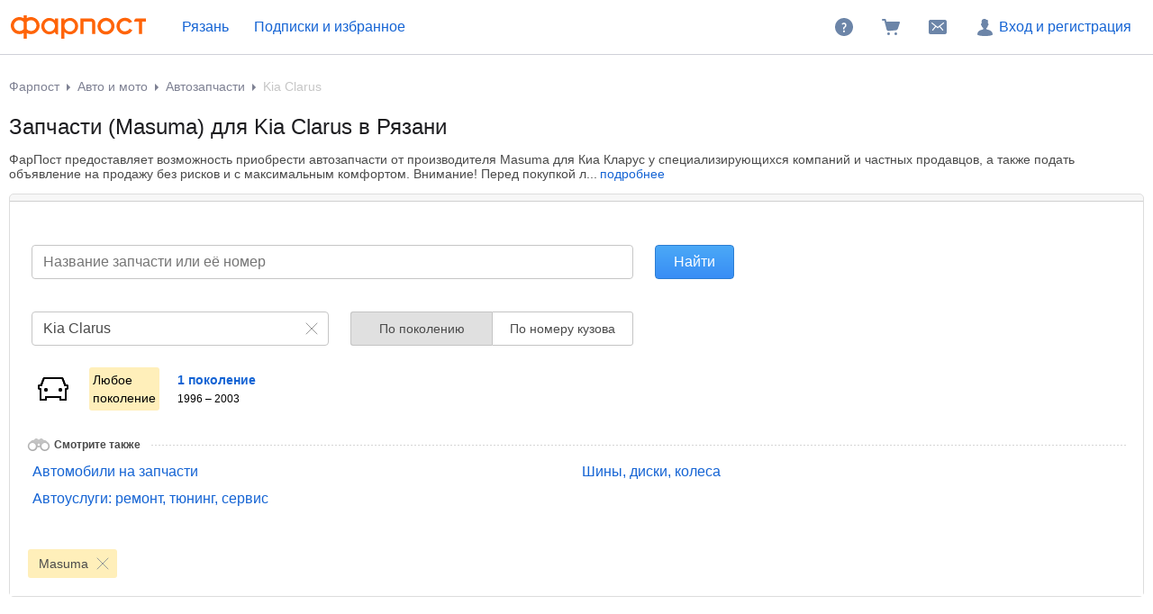

--- FILE ---
content_type: text/html; charset=windows-1251
request_url: https://www.farpost.ru/ryazan/zapchasti/model/kia+clarus/?manufacturer=Masuma
body_size: 16455
content:
<!DOCTYPE html>
<html lang="ru">
<head>
		<title>Купить запчасти (Masuma) для Киа Кларус (Kia Clarus) в Рязани — автозапчасти с ценой, фото | ФарПост</title>

<meta charset="windows-1251" />
<meta name="SKYPE_TOOLBAR" content="SKYPE_TOOLBAR_PARSER_COMPATIBLE" />

<meta http-equiv="x-dns-prefetch-control" content="on">

	<link rel="dns-prefetch" href="https://static.baza.farpost.ru">

	<meta name="description" content="Обширный каталог автозапчастей (Masuma) для машин Kia Clarus в Рязани. &#128666; Доставка во все регионы России &#10003; Доступные цены."/>


       <meta name="candy.config" content="{&quot;geoc&quot;:817,&quot;geor&quot;:135133}"/>


	<link rel="stylesheet" href="https://www.farpost.ru/resources/assets/tokens_fp.cc23c514069e4f191ad6.css" type="text/css" charset="UTF-8"/>
	<link rel="stylesheet" href="https://www.farpost.ru/resources/assets/common-critical_dk_fp.5293fb94e181b7600560.css" type="text/css" charset="UTF-8"/>
	<link rel="stylesheet" href="https://www.farpost.ru/resources/assets/bzr-map-critical.9ebd79e1de802ce11ad1.css" type="text/css" charset="UTF-8"/>


<script nonce="2353a220543b230647d158ae5c6ec7ec">
	if (!window.jQuery) {
		window.__loadJquery__ = false;
		var bazaDomReady={readyCalls:[],lib:[]},$=function(){"use strict";var e,n,a,o="undefined"!=typeof window&&window.document,r=!o;function d(e){var n;for(n=0;n<e.length;n+=1)try{e[n](jQuery)}catch(e){window.console&&console.log(e),window.onerror&&window.onerror(e.message,e.fileName,e.lineNumber,e.columnNumber,e)}}function t(){if(!r)if(r=!0,a&&clearInterval(a),window.__loadJquery__&&window.requirejs)requirejs(["jquery"],(function(e){window.$=window.jQuery=e;var n=bazaDomReady.readyCalls;bazaDomReady.readyCalls=[],d(n)}));else{if(!window.jQuery)throw new Error("jQuery is not loaded");var e=bazaDomReady.readyCalls;bazaDomReady.readyCalls=[],d(e)}}if(o){if(document.addEventListener)document.addEventListener("DOMContentLoaded",t,!1),window.addEventListener("load",t,!1);else if(window.attachEvent){window.attachEvent("onload",t),n=document.createElement("div");try{e=null===window.frameElement}catch(e){}n.doScroll&&e&&window.external&&(a=setInterval((function(){try{n.doScroll(),t()}catch(e){}}),30))}"complete"===document.readyState&&t()}return function e(n){return bazaDomReady.readyCalls.push(n),e}}();	}

	window.__require_baseUrl__ = 'https://www.farpost.ru/resources/';
</script>


	<meta property="og:title" content="Купить запчасти (Masuma) для Киа Кларус (Kia Clarus) в Рязани — автозапчасти с ценой, фото | ФарПост"/>

	<meta property="og:description" content="Обширный каталог автозапчастей (Masuma) для машин Kia Clarus в Рязани. &#128666; Доставка во все регионы России &#10003; Доступные цены."/>

	<meta property="og:url" content="https://www.farpost.ru/ryazan/zapchasti/model/kia+clarus/?manufacturer=Masuma"/>

	<meta property="og:site_name" content="FarPost.ru"/>

	<meta property="og:image" content="https://www.farpost.ru/resources/img/apple-touch-icon/apple-touch-icon.png"/>
	<meta property="og:image:secure_url" content="https://www.farpost.ru/resources/img/apple-touch-icon/apple-touch-icon.png"/>
	<meta property="twitter:image" content="https://www.farpost.ru/resources/img/apple-touch-icon/apple-touch-icon.png"/>
	<link rel="image_src" href="https://www.farpost.ru/resources/img/apple-touch-icon/apple-touch-icon.png"/>

	<meta property="og:type" content="website"/>

	<link rel="search" type="application/opensearchdescription+xml" title="farpost.ru" href="//www.farpost.ru/search.xml" />





<link rel="prefetch" href="https://www.farpost.ru/resources/img/ajax-bar.gif" as="image" crossorigin="use-credentials">

		<link rel="shortcut icon" href="/favicon.ico" type="image/x-icon"/>
	<link rel="icon" href="/favicon.svg" type="image/svg+xml"/>
	<link rel="icon" type="image/png" sizes="120x120" href="/favicon.png"/>
</head>

<body  class="fixed1280 desktop no-touch" data-cookie-host=".farpost.ru" data-dir-id="14" data-city-id="817" data-page-name="viewdir" data-reqsig="b25bfc3000b740cfd6ba92b7d96be8d5" data-encoding-config="{&quot;*&quot;:&quot;utf8&quot;}" data-lemma-join-format="with-delimiter" data-url-array-format="brackets">
	
			
		
					
<noscript>
	
	<link rel="stylesheet" href="https://www.farpost.ru/resources/assets/noscript.cd9c1954a1f03a59dfff.css" type="text/css" />

</noscript>

<header class="bzr-header personalTopNav -anonym">
	<div class="bzr-header-inner">
		<div class="bzr-header-inner__items">
							<a class="bzr-header-inner__logotype-container js-show-additional-navigation"
				   data-dummy-click="{&quot;action&quot;:&quot;AnyPage_Header_LogoClick&quot;}"
				   href="/ryazan/"
				>
					<img src="https://www.farpost.ru/resources/img/theme/default/logo-FP-basic.svg" class="site-logotype" loading="lazy" fetchpriority="low" alt="Farpost"/>
				</a>
			
												
<noscript>
	<a href="https://www.farpost.ru/geo/nav/city" class="cityPop city view-dir-context  bzr-header-inner__button link-styled bzr-menu__city_select">
		Рязань	</a>
	<style>
		#cityNavigator_696d22753a617{display: none !important;}
	</style>
</noscript>

<button id="cityNavigator_696d22753a617" data-href="https://www.farpost.ru/geo/nav/city" type="button" class="cityPop city view-dir-context  bzr-header-inner__button link-styled bzr-menu__city_select" data-user-city-id="817" data-user-city-name="Рязань" data-geo-path="disabled" data-user-geo-type="city" data-remove-parameters="isAgency,district,agentType">
	Рязань</button>

			<script type='text/javascript' nonce="2353a220543b230647d158ae5c6ec7ec">
		$(function () { (self.webpackChunk=self.webpackChunk||[]).push([[27981],{22475:function(e,n,t){var a=t(22517),i=t(93421),o=t(7008);a._((function(){var e,n,a,c,s,u;return o._(this,(function(o){switch(o.label){case 0:return e={"buttonId":"cityNavigator_696d22753a617","options":{"requestParams":{"return":null,"city":null},"allowAllCities":true,"allowWholeRegion":true,"selectedGeo":{"city":817,"region":135133,"federalDistrict":191001,"country":190001},"initialValue":{"id":817,"name":"Рязань","type":"city"},"urlTemplateSaveCity":"\/set\/city\/cityIdValue"}},n=e.options,a=e.buttonId,[4,Promise.all([Promise.all([t.e(75708),t.e(86311),t.e(45217),t.e(29790),t.e(30556),t.e(22937),t.e(7961),t.e(26762)]).then(t.bind(t,4381)).then((e=>e.default||e))])];case 1:return c=i._.apply(void 0,[o.sent(),1]),s=c[0],u=document.querySelector("#".concat(a)),n.defaultCallbackCityClick=function(e){e&&e.disappear&&e.disappear(),u.matches(".js-main-page-choose-dummy")&&baza.dummyStatistics("main-page-geo-choose","select-from-modal")},s.initDesktop($(u),n,(function(){return baza.eventManager.fire("select-city-popup-open")})),[2]}}))}))(),delete t.c[e.id]},46720:function(e){"use strict";e.exports=window.BzrAppConfig}},function(e){e.O(0,[75708],(function(){return e(e.s=22475)})),e.O()}]); 
 });
	</script>							
												<noindex>
						<a class="bzr-header-inner__button bookmarks personalNavLoader" href="#" data-href="/personal/nav" data-mode="col2">
							<span>Подписки и избранное</span>
						</a>
					</noindex>
									</div>
		<div class="bzr-header-inner__items">
			
							<noindex>
					<a rel="nofollow" class="bzr-header-inner__button" href="/help/">
						<svg  width="24" height="24" class="bzr-header-inner__button-icon"><use  href="/resources/img/svg/sprites/farpost.svg#QuestionFilled-24" xlink:href="/resources/img/svg/sprites/farpost.svg#QuestionFilled-24"></use></svg>					</a>
				</noindex>
			
			
<a class="nav-cart bzr-header-inner__button"
	data-count="0"
	href="/cart"
	data-dummy-click="{&quot;action&quot;:&quot;AnyPage_Header_CartClick&quot;}"
	rel="nofollow"
>
	<svg  width="24" height="24" class="bzr-header-inner__button-icon"><use  href="/resources/img/svg/sprites/farpost.svg#ShoppingCartFilled-24" xlink:href="/resources/img/svg/sprites/farpost.svg#ShoppingCartFilled-24"></use></svg>
	</a>

			
				<a
		tabindex="0"
		data-name="notifications-and-dialogs"
		data-dummy-click="{&quot;action&quot;:&quot;header_open_messages&quot;}"
		rel="nofollow"
		data-href='/personal/messaging-modal'		class="bzr-header-inner__button personalNavLoader" title=""
	>
		<svg  width="24" height="24" class="bzr-header-inner__button-icon"><use  href="/resources/img/svg/sprites/farpost.svg#Envelope-24" xlink:href="/resources/img/svg/sprites/farpost.svg#Envelope-24"></use></svg>
		<span class="notifications-badge" style="display: none;"></span>
	</a>

							<noindex>
					<a rel="nofollow" class="bzr-header-inner__button bzr-header-inner__button_login  with-modal-popup1" href="https://www.farpost.ru/sign?return=%2Fryazan%2Fzapchasti%2Fmodel%2Fkia%2Bclarus%2F%3Fmanufacturer%3DMasuma">
						<svg  width="24" height="24" class="bzr-header-inner__button-icon"><use  href="/resources/img/svg/sprites/farpost.svg#User-24" xlink:href="/resources/img/svg/sprites/farpost.svg#User-24"></use></svg>						Вход и регистрация
					</a>
				</noindex>
				</div>
</header>


<div class="menuSep">&nbsp;</div>
		
	
	<div id="outerLayout">
		


				
	

	<div id="breadcrumbs_placeholder" class="site-content-container breadcrumbs-container">
	<div id="breadcrumbs" class="breadcrumbs">
	<ol itemscope itemtype="http://schema.org/BreadcrumbList">
			<li itemprop="itemListElement" itemscope itemtype="http://schema.org/ListItem">
					<a itemprop="item" class="auto-shy" href="https://www.farpost.ru/ryazan/" data-dummy-click="{&quot;action&quot;:&quot;breadcrumb-home&quot;}">
							Фарпост				<meta itemprop="name" content="Фарпост Рязань"/>
					</a>
				<meta itemprop="position" content="1"/>
	</li>
	<li itemprop="itemListElement" itemscope itemtype="http://schema.org/ListItem">
					<a itemprop="item" class="auto-shy" href="https://www.farpost.ru/ryazan/auto/" data-dummy-click="{&quot;action&quot;:&quot;breadcrumb&quot;,&quot;payload&quot;:{&quot;keyName&quot;:&quot;dir_1_id4&quot;}}">
							<span itemprop="name">Авто и мото</span>
					</a>
				<meta itemprop="position" content="2"/>
	</li>
	<li itemprop="itemListElement" itemscope itemtype="http://schema.org/ListItem">
					<a itemprop="item" class="auto-shy" role="sync" href="https://www.farpost.ru/ryazan/zapchasti/model/kia+clarus/" data-dummy-click="{&quot;action&quot;:&quot;breadcrumb&quot;,&quot;payload&quot;:{&quot;keyName&quot;:&quot;dir_2_id14&quot;}}">
							Автозапчасти				<meta itemprop="name" content="Запчасти для легковых авто, грузовиков и спецтехники"/>
					</a>
				<meta itemprop="position" content="3"/>
	</li>
	<li itemprop="itemListElement" itemscope itemtype="http://schema.org/ListItem">
									<span itemprop="name" class="auto-shy">Kia Clarus</span>
							<meta itemprop="position" content="4"/>
	</li>
	</ol>
</div>
	<script type="application/ld+json">{
    "@context": "https://schema.org",
    "@type": "BreadcrumbList",
    "itemListElement": [
        {
            "@type": "ListItem",
            "position": 1,
            "name": "\u0424\u0430\u0440\u043f\u043e\u0441\u0442 \u0420\u044f\u0437\u0430\u043d\u044c",
            "item": "https://www.farpost.ru/ryazan/"
        },
        {
            "@type": "ListItem",
            "position": 2,
            "name": "\u0410\u0432\u0442\u043e \u0438 \u043c\u043e\u0442\u043e",
            "item": "https://www.farpost.ru/ryazan/auto/"
        },
        {
            "@type": "ListItem",
            "position": 3,
            "name": "\u0417\u0430\u043f\u0447\u0430\u0441\u0442\u0438 \u0434\u043b\u044f \u043b\u0435\u0433\u043a\u043e\u0432\u044b\u0445 \u0430\u0432\u0442\u043e, \u0433\u0440\u0443\u0437\u043e\u0432\u0438\u043a\u043e\u0432 \u0438 \u0441\u043f\u0435\u0446\u0442\u0435\u0445\u043d\u0438\u043a\u0438",
            "item": "https://www.farpost.ru/ryazan/zapchasti/model/kia+clarus/"
        },
        {
            "@type": "ListItem",
            "position": 4,
            "name": "Kia Clarus"
        }
    ]
}</script>
</div>


<div class='site-content-container viewport-padding'>
		
	
<form class="viewdir-form" method="GET" action="/ryazan/zapchasti/" id="filtersForm" accept-charset="UTF-8">
	
	<div class="viewdir-form__content">
		<div id="viewdirSearchForm" class="js-search-form">
			
			
			
					<div class="auto-shy" id="subject_placeholder">
				
			<h1 class="js-viewdir-subject">
											Запчасти (Masuma) для Kia Clarus в Рязани					</h1>
	
			<div class='after_h1'><p class="clamp-text-block clamp-text-block_idle" data-clamp-length="250">ФарПост предоставляет возможность приобрести автозапчасти от производителя Masuma для Киа Кларус у специализирующихся компаний и частных продавцов, а также подать объявление на продажу без рисков и с максимальным комфортом. Внимание! Перед покупкой лота обязательно изучите страницу товара: его описание, комплектацию, условия доставки. Если в вашем городе недостаточно объявлений, мы покажем из других городов с возможностью доставки.</p></div>	
	<script type="application/json" id="ctr-viewdir-event">{"offset":0,"exactFeedCount":0,"directory":14,"city":817,"site":1,"url":"https:\/\/www.farpost.ru\/ryazan\/zapchasti\/model\/kia+clarus\/?manufacturer=Masuma","reqsig":"b25bfc3000b740cfd6ba92b7d96be8d5","referrerReqsig":null,"filters":{"autoCompatibility":{"model":"Kia Clarus"},"manufacturer":"Masuma"}}</script>

			</div>
		
							
				
<div class="tabsSearchForm viewport-padding-collapse autoParts">
	
	
					<div class="tabFilters">
							

<div class="filtersHolder">
	<div class="filters">
		
					
			<div class="fi fi_query"
			     data-type="lemma"
			     data-label="Запчасть"
			     			>
									<noscript>
						<h3>Запчасть</h3>
					</noscript>
				
									

<div class="apf-form">
	<div class="apf__part-container">
		
<div class="bzr-inline-sibling-dk">
	<div class="apf__part">
		<div class="bzr-field" id="auto-parts-search-input-container">
			<input name="query" class="bzr-field__text-input bzr-field__text-input_clearable auto-parts-search" type="search" autocomplete="off" placeholder="Название запчасти или её номер" data-dictionary-name="typeAutoParts">
			<div style="display: none" class="bzr-field__clear js-clear-button">&nbsp;</div>

				<script type='text/javascript' nonce="2353a220543b230647d158ae5c6ec7ec">
		$(function () { (self.webpackChunk=self.webpackChunk||[]).push([[38925],{74332:function(e,n,t){var a=t(22517),i=t(93421),r=t(7008);a._((function(){var e,n,a,u,c,l;return r._(this,(function(r){switch(r.label){case 0:return[4,Promise.all([Promise.all([t.e(75708),t.e(98455)]).then(t.bind(t,98455)).then((e=>e.default||e))])];case 1:return e=i._.apply(void 0,[r.sent(),1]),n=e[0],a={"queryControlName":"query"}.queryControlName,u=$("#auto-parts-search-input-container"),c=u.find('input[name="'.concat(a,'"]')),l=u.find(".js-clear-button"),n.create(c,l).withAnalitics("search-input","viewdir").onClean(n.helpWithTypeheadAutocomplete),[2]}}))}))(),delete t.c[e.id]}},function(e){e.O(0,[75708],(function(){return e(e.s=74332)})),e.O()}]); 
 });
	</script>		</div>
	</div>
			<div class="apf__part-side" data-position="" style="display: none;">&nbsp;</div>
	</div>
					<div class="bzr-inline-sibling-dk">
	<div class="apf__submit">
		<input name="" value="Найти" class="bzr-btn bzr-btn_size_l bzr-btn_style_info apf__submit-input" type="submit">
	</div>
</div>
			</div>

	<div class="apf__model-container">
		<div class="bzr-inline-sibling-dk">
			
<div class="bzr-field-wrapper apf__model">
	<div class="bzr-field">
		<input name="model"
		       class="bzr-field__text-input bzr-field__text-input_clearable"
		       type="text"
		       autocomplete="off"
		       placeholder="Марка и модель авто"
		       value="Kia Clarus"
					>
		<div style="display: none" class="bzr-field__select" data-action="show-model-select">&nbsp;</div>
		<div style="display: none" class="bzr-field__clear" data-action="clear-model">&nbsp;</div>
	</div>
	<div class="bzr-field-wrapper__subline bzr-field-wrapper__subline_validation"
	     data-role="unrecognized-model-feedback"
	     style="display: none">
		Модель авто нам неизвестна.		<span class="link-styled link-styled_underline_dotted" data-action="show-model-select">Выбрать из списка</span>
	</div>
</div>
					</div>

		<div class="bzr-inline-sibling-dk"><div  class="bzr-radio apf__mode-toggle">
	<input id="apf-tab-togglegenerationsbe" name="apf-tab-toggle" value="generations" class="bzr-radio__input" type="radio" checked="checked"><label for="apf-tab-togglegenerationsbe" class="bzr-radio__label">По поколению</label><input id="apf-tab-toggleframes89" name="apf-tab-toggle" value="frames" class="bzr-radio__input" type="radio"><label for="apf-tab-toggleframes89" class="bzr-radio__label">По номеру кузова</label></div></div>

		<div class="apf__mode-tabs" data-role="tab-container">
						<div class="apf__mode-tab" data-role="tab" data-name="generations" >
				<div class="apf__generations">
					<input name="autoPartsGeneration" type="hidden" value=""/>
											<div class="line-list-select generations-list" data-generations-with-restyling="0"><div class="lls__head"><div class="apf__lselect-icon" data-icon="gen">&nbsp;</div></div><div class="lls__list-cell"><ul class="lls__list"><li class="lls__list-item lls__list-item__any"><a class="lls__option lls__option_selected"   href="/ryazan/zapchasti/model/kia+clarus/?manufacturer=Masuma"   data-vid="0" data-value='{"generation": null, "restyle": null}'>Любое<br> поколение</a></li><li class="lls__list-item"><a class="lls__option" title="Kia Clarus 1 поколение " href="/ryazan/zapchasti/model/kia+clarus/?autoPartsGeneration=1&manufacturer=Masuma"   data-vid="1" data-value='{"generation":1,"restyle":null}'><span class="apf__lls-item-title">1 поколение</span><br><span class="apf__lls-item-subtitle">1996 &ndash; 2003</span></a></li></ul></div></div><noscript><style type="text/css">.generations-list .lls__list-item__any,.generations-list .lls__list-item__more {display: none}</style></noscript>									</div>
				<div class="apf__modifications">
					<input name="autoPartsVolume" type="hidden" value=""/>
					<input name="autoPartsFuel" type="hidden" value=""/>
																				</div>
			</div>

						<div class="apf__mode-tab" data-role="tab" data-name="frames" style="display: none">
				<div class="apf__aggregate-numbers">
					<div class="bzr-inline-sibling">
						<div class="bzr-field apf__agg-num-container">
							<input name="autoPartsBody" class="bzr-field__text-input apf__agg-num-input" type="text" autocomplete="off"
								   placeholder="Номер кузова" value="">
						</div>
					</div>
					<div class="bzr-inline-sibling apf__agg-num-divider"></div>
					<div class="bzr-inline-sibling">
						<div class="bzr-field apf__agg-num-container">
							<input name="autoPartsEngine" class="bzr-field__text-input apf__agg-num-input" type="text" autocomplete="off"
								   placeholder="Номер двигателя" value="">
						</div>
					</div>
				</div>
			</div>
		</div>
	</div>

	</div>


	<div class="lemmaPartsFilter">
		<div data-filter-name="query" data-type="lemma">
			<div id="semanticSearchPlate_placeholder">
	</div>
		</div>
					
<div id="seeAlso_placeholder" class="seeAlso">
			<div class="line">Смотрите также<span>&nbsp;</span></div>
		<div  name="seeAlso" class="treeSelectControl" data-multi-select="no" id="seeAlso" data-name="seeAlso"><div class="items"><div class="options"><table class="itemsTableCol2"><tr><td class="col1"><noindex><div class="item"><a class="option" href="/ryazan/auto/spares/" data-value="/ryazan/auto/spares/"rel="nofollow">Автомобили на запчасти</a></div></noindex><noindex><div class="item"><a class="option" href="/ryazan/service/auto/" data-value="/ryazan/service/auto/"rel="nofollow">Автоуслуги: ремонт, тюнинг, сервис</a></div></noindex></td><td class="col2"><noindex><div class="item"><a class="option" href="/ryazan/auto/wheel/" data-value="/ryazan/auto/wheel/"rel="nofollow">Шины, диски, колеса</a></div></noindex></td></tr></table></div></div></div>	</div>
			</div>
				
				<div class="clear">&nbsp;</div>

				
							</div>

						</div>

	

<div class="bzr-viewdir-status__selected_filters_wrapper">
	<div class="viewdir-selected-filters">
		<div class="viewdir-selected-filters__list"></div>
	</div>

	<div class="bzr-viewdir-status bzr-viewdir-status__stick bzr-viewdir-status_purpose_subscription bzr-viewdir-status_static js-filters-bottom">
		<div class="bzr-viewdir-status__info" data-dummy-click="{&quot;action&quot;:&quot;viewdir_status_stick_up_arrow&quot;}">
			<i class="bzr-ico__scroll_top"></i>
		</div>

		<div class="item bzr-viewdir-status__sub-button">
			<div class="bzr-viewdir-status__subscription">
				
<div class="item savedSearch bzr-viewdir-status__saved-search-container js-saved-search-plate">
	<button id="savedSearch696d22752f10b" class="bzr-viewdir__save_search saveSearch saveSearch_disallowed" data-action="save-search" type="button" disabled="disabled">
	Подписаться</button>

	<script type='text/javascript' nonce="2353a220543b230647d158ae5c6ec7ec">
		$(function () { (self.webpackChunk=self.webpackChunk||[]).push([[62053],{30148:function(n,e,t){var u=t(22517),i=t(93421),o=t(7008);u._((function(){var n,e,u,r,s;return o._(this,(function(o){switch(o.label){case 0:return[4,Promise.all([Promise.all([t.e(75708),t.e(90798),t.e(29981)]).then(t.bind(t,29981)).then((n=>n.default||n))])];case 1:return n=i._.apply(void 0,[o.sent(),1]),e=n[0],u={"config":{"buttonId":"savedSearch696d22752f10b","subscriptionId":null,"label":"Подписаться","labelSubscribed":"Вы подписаны","cssClass":"bzr-viewdir__save_search","cssClassSubscribed":"bzr-viewdir__search_saved","searchUrl":"https:\/\/www.farpost.ru\/ryazan\/zapchasti\/model\/kia+clarus\/?manufacturer=Masuma","disabled":false,"disallowed":true,"watchViewDir":true},"dummyContext":"viewdir"},r=u.config,s=u.dummyContext,e(r,{dummyContext:s}),[2]}}))}))(),delete t.c[n.id]},91210:function(n){"use strict";n.exports=null},46720:function(n){"use strict";n.exports=window.BzrAppConfig}},function(n){n.O(0,[75708],(function(){return n(n.s=30148)})),n.O()}]); 
 });
	</script></div>

				
	<span id="itemsCount_placeholder" style="display: none"></span>
			</div>
		</div>
	</div>
</div>
</div>
					</div>

		<div class="clear">&nbsp;</div>

		<script type="text/javascript">
			$(function () {
				baza.filters.init(
					false,
				);
			});
		</script>
	
	</div>


<div id="query_control_placeholder">
	</div>


				
										</div>
		
		<div class="js-viewdir-filters-block" data-feed-visible="1">
			<div class="filtersStatus viewport-padding-collapse noExactMatches"><div id="goodPresentState696d22752fe24" class="bzr-radio js-view-dir-filter item-filter radio-filter ineffective" data-name="goodPresentState"></div><div class="price-sort-drop-down item item-filter ineffective" data-name="sortBy"><label><span id="sort_label696d22752fe40" class="price-sort-drop-down__title">Сортировать</span><select name='sortBy'  class="chosen-select" data-placeholder="Укажите значение" id="price_sort" disabled="1"><option value="">По актуальности</option><option value="pricea">По цене, сначала дешевые</option><option value="priced">По цене, сначала дорогие</option></select><script type='text/javascript' nonce="2353a220543b230647d158ae5c6ec7ec">$(function () { (self.webpackChunk=self.webpackChunk||[]).push([[59803],{14889:function(e,n,t){var i=t(22517),a=t(93421),l=t(7008);i._((function(){var e,n,i,s,c,d,o,r;return l._(this,(function(l){switch(l.label){case 0:return[4,Promise.all([Promise.all([t.e(86311),t.e(75208)]).then(t.bind(t,75208)).then((e=>e.default||e))])];case 1:return e=a._.apply(void 0,[l.sent(),1]),n=e[0],i={"labelUniqId":"sort_label696d22752fe40","controlUniqId":"price_sort","uri":"https:\/\/www.farpost.ru\/ryazan\/zapchasti\/model\/kia+clarus\/?manufacturer=Masuma","selectedTextMap":{"":"по актуальности","pricea":"по цене","priced":"по цене"}},s=i.labelUniqId,c=i.controlUniqId,d=i.selectedTextMap,o=i.uri,r=$("#".concat(c)),n(r,{iconPos:baza.isMobileSite()?"left":"right",disabledClassName:baza.isMobileSite()?"disabled":"ineffective",onItemCreated:n.handleItemCreatedBindViewDirContext.bind(null,o),selectedTextMap:d}),$("#".concat(s)).show(),[2]}}))}))(),delete t.c[e.id]}},function(e){e.O(0,[75708],(function(){return e(e.s=14889)})),e.O()}]);  });</script></label></div><div class="filtersStatus_rightCol"></div></div><div class="item item-filter fi_manufacturer" data-name="manufacturer"><label><span class="fi_label">Производитель:</span><span class="fi_control"><script type='text/javascript' nonce="2353a220543b230647d158ae5c6ec7ec">$(function () { (self.webpackChunk=self.webpackChunk||[]).push([[83737],{29838:function(n,e,t){var c=t(22517),s=t(7008);c._((function(){var n,e,c;return s._(this,(function(s){switch(s.label){case 0:return[4,Promise.all([Promise.all([t.e(86311),t.e(15798),t.e(52933)]).then(t.bind(t,52933)).then((n=>n.default||n))])];case 1:return s.sent(),n={"id":"manufacturer","chosenOptions":{"allow_single_deselect":true,"no_results_text":"Мы не знаем о производителе","placeholder_text_single":"любой","width":"250px"}},e=n.id,c=n.chosenOptions,$.fn.chosen&&$(e?"#".concat(e):"chosen-select").chosen(c),[2]}}))}))(),delete t.c[n.id]},46720:function(n){"use strict";n.exports=window.BzrAppConfig}},function(n){n.O(0,[75708],(function(){return n(n.s=29838)})),n.O()}]);  });</script><select name='manufacturer'  style="width: 250px" class="chosen-select" data-placeholder="Укажите значение" id="manufacturer"><optgroup label=""><option value="">любой</option><option>Denso</option><option>ERA</option><option>Hyundai/Kia</option><option>Miles</option><option>VIC</option></optgroup><optgroup label="_____"><option>Avantech</option><option>Bosch</option><option>Finord</option><option>Gates</option><option>GMB</option><option>JD</option><option>KYB</option><option selected="Yes">Masuma</option><option>NOK</option><option>NTN-SNR</option><option>Parts Mall</option><option>Startvolt</option><option>Vernet</option></optgroup></select></span></label></div><script type="text/javascript">$(function () {if (!baza.filters.isExists()) {return;}var $select = $('#manufacturer'),$block = $select.closest('.item-filter');function updateSelectedValue() {baza.filters.addSelectedValue({values: {'manufacturer': $select.val()},label: 'Производитель',index: 1001,                tab: 'manufacturer',})}var pos;$select.on('change', function () {updateSelectedValue();if (baza.isMobileSite()) {$select.blur();}pos = $block.offset().top - window.scrollY;});baza.eventManager.on('baza.pageLoaded', function () {updateSelectedValue();if (pos) {window.scrollTo(window.scrollX, $block.offset().top - pos);pos = null;}});})</script><style type="text/css">.fi_manufacturer {margin: -5px 0 20px;padding: 8px 11px 6px;background: #f8f8f8;border: 1px solid #e0e0e0;border-radius: 3px;}.fi_manufacturer label {line-height: 22px;}.fi_manufacturer .chosen-single {border: none !important;background: none !important;box-shadow: none !important;font-size: 14px;line-height: 22px;max-width: 100%;display: inline-block;vertical-align: bottom;}.fi_manufacturer .chosen-single span {color: #0052C2;}.fi_manufacturer .chosen-drop {margin-top: 0;padding: 12px 9px;border-radius: 3px;border: 1px solid #c4c4c4;box-shadow: 0 1px 7px rgba(0, 0, 0, .2)}.fi_manufacturer .chosen-results li {padding: 5px;}.fi_manufacturer .chosen-single div b {background: url(https://www.farpost.ru/resources/img/svg/expand_list_icon.svg) no-repeat 0 8px !important;background-size: contain !important;width: 12px;height: 100%;}.fi_manufacturer .chosen-with-drop .chosen-single div b {background-position: center center;transform: rotate(180deg);-webkit-transform: rotate(180deg);}</style>		</div>

		<div class="view-dir-feed" data-feed-visible="1">
			<div id="bulletins" >
				
				
				<div class='back-page' style="display: none">
	<noindex>	<a href="/ryazan/zapchasti/model/kia+clarus/?manufacturer=Masuma" class='button back'  rel="nofollow">&larr;&nbsp;Назад</a>
	</noindex>	<a href="/ryazan/zapchasti/model/kia+clarus/?manufacturer=Masuma" class='button' style="display:none">На первую</a>
</div>
												
		
				
	
								<table  class="viewdirBulletinTable pageableContent" data-page="1">
													<tbody class="native"><tr class='extended-plate'><td colspan='1' class='extended-plate__cell'><div class="notificationPlate fuzzySearchPlate"><div class="top"><div class="title">Возможно, вам могут подойти следующие предложения:</div></div></div><script type="text/javascript">$(function () {baza.dummy.sendWhenIntoView('viewdir_show_plate', 'fuzzy_only', $('.fuzzySearchPlate'), { offset: -50 });})</script></td></tr><tr data-accuracy='extended' data-source=actual class='bull-list-item-js' data-doc-id='11073305015'><td><div data-bulletin-id="110733050" class="bull-item bull-item_inline"><div class="bull-item__content-wrapper"><a name="110733050"></a><div class="bull-item__cell bull-item__image-cell"><img  class="bull-image-preloader" src="https://static.baza.farpost.ru/v/1684478034714_block" srcset="https://static.baza.farpost.ru/v/1684478034714_brief2x 2x" loading="lazy" alt="Mff-3166 фильтр топливный! Mitsubishi Galant 2.0 84-92, Kia Clarus 1 mff-3166 фото" width="180" height="135" /></div><div class="descriptionCell bull-item__cell bull-item__description-cell"><div class="bull-item__price-info-container"><div class="bull-item__price-block"><div class="priceCell price-block"><div class="price-block__final-price finalPrice" data-price="650<i class='currency currency__rub'>&#8381;</i>"><div class="price-block__price" data-role="price">650<i class='currency currency__rub'>&#8381;</i></div></div></div></div><div class="bull-item__delivery-block-container"><div class="bull-item__delivery-block"><div class="bull-delivery bull-delivery_city bull-delivery_warn"><span class="bull-delivery__city">в Кемерово</span></div><div class="bull-delivery">доставка до ТК 150<i class='currency currency__rub'>&#8381;</i></div></div></div></div><div class="bull-item__description"><div class="bull-item__subject-container"><a  class="bulletinLink bull-item__self-link auto-shy" data-role="bulletin-link" href="/kemerovo/zapchasti/mff-3166-filtr-toplivnyj-mitsubishi-galant-2.0-84-92-kia-clarus-1-110733050.html">Mff-3166 фильтр топливный! Mitsubishi Galant 2.0 84-92, Kia Clarus 1.</a></div><div class="bull-item__annotation"><div class="bull-item__annotation-row manufacturer">Masuma</div><div class="bull-item__annotation-row"><div class="searchSnippet auto-shy"><span class="searchMatchHilight">Kia Clarus</span></div></div></div></div><div class="bull-item__bull-info-container"><div class="bull-item-info"><div class="bull-item-info__content"><div class="bull-item-info__row ellipsis-text"><div class="ellipsis-text__right-side"><div class="bull-item-info__value"><div class="date">вчера в 13:19</div></div><div class="bull-item-info__value"><span  class="views nano-eye-text" title="Количество просмотров"><svg  width="16" height="16" class="nano-eye-text__icon"><use  href="/resources/img/svg/sprites/brief.svg#Eye-16" xlink:href="/resources/img/svg/sprites/brief.svg#Eye-16"></use></svg>16</span></div></div><div class="ellipsis-text__left-side">«Gold Auto Shop»</div></div></div></div></div><div class="map-highlight bull-item__inherit-bg"><a href="#" data-geo="55.352468, 86.075129" class="map-highlight__text"></a></div></div><div class="bull-item__cell bull-item__right-additional-block"><div class="bull-item__additional-info-cell"></div><div class="bull-item__action-cell"></div></div></div></div></td></tr><tr data-accuracy='extended' data-source=actual class='bull-list-item-js' data-doc-id='11216965515'><td><div data-bulletin-id="112169655" class="bull-item bull-item_inline"><div class="bull-item__content-wrapper"><a name="112169655"></a><div class="bull-item__cell bull-item__image-cell"><img  class="bull-image-preloader" src="https://static.baza.farpost.ru/v/1689832817044_block" srcset="https://static.baza.farpost.ru/v/1689832817044_brief2x 2x" loading="lazy" alt="Фильтр топливный Mitsubishi Galant, Kia Clarus. Toyota MFF-3166 Masuma MFF3166 фото" width="101" height="135" /></div><div class="descriptionCell bull-item__cell bull-item__description-cell"><div class="bull-item__price-info-container"><div class="bull-item__price-block"><div class="priceCell price-block"><div class="price-block__final-price finalPrice" data-price="490<i class='currency currency__rub'>&#8381;</i>"><div class="price-block__price" data-role="price">490<i class='currency currency__rub'>&#8381;</i></div></div></div></div><div class="bull-item__delivery-block-container"><div class="bull-item__delivery-block"><div class="bull-delivery bull-delivery_city bull-delivery_warn"><span class="bull-delivery__city">в Новосибирске</span></div><div class="bull-delivery">доставка до ТК 200<i class='currency currency__rub'>&#8381;</i></div><div class="bull-delivery">Доставка почтой</div></div></div></div><div class="bull-item__description"><div class="bull-item__subject-container"><a  class="bulletinLink bull-item__self-link auto-shy" data-role="bulletin-link" href="/novosibirsk/zapchasti/filtr-toplivnyj-mitsubishi-galant-kia-clarus-toyota-mff-3166-masuma-112169655.html">Фильтр топливный Mitsubishi Galant, Kia Clarus. Toyota MFF-3166 Masuma</a></div><div class="bull-item__annotation"><div class="bull-item__annotation-row manufacturer">Masuma</div><div class="bull-item__annotation-row"><div class="searchSnippet auto-shy"><span class="searchMatchHilight">Kia Clarus</span></div></div></div></div><div class="bull-item__bull-info-container"><div class="bull-item-info"><div class="bull-item-info__content"><div class="bull-item-info__row ellipsis-text"><div class="ellipsis-text__right-side"><div class="bull-item-info__value"><div class="date">13 января</div></div><div class="bull-item-info__value"><span  class="views nano-eye-text" title="Количество просмотров"><svg  width="16" height="16" class="nano-eye-text__icon"><use  href="/resources/img/svg/sprites/brief.svg#Eye-16" xlink:href="/resources/img/svg/sprites/brief.svg#Eye-16"></use></svg>21</span></div></div><div class="ellipsis-text__left-side">Авток</div></div></div></div></div><div class="map-highlight bull-item__inherit-bg"><a href="#" data-geo="55.047112, 82.997391" class="map-highlight__text"></a></div></div><div class="bull-item__cell bull-item__right-additional-block"><div class="bull-item__additional-info-cell"></div><div class="bull-item__action-cell"></div></div></div></div></td></tr><tr data-accuracy='extended' data-source=actual class='bull-list-item-js' data-doc-id='12961884015'><td><div data-bulletin-id="129618840" class="bull-item bull-item_inline"><div class="bull-item__content-wrapper"><a name="129618840"></a><div class="bull-item__cell bull-item__image-cell"><img  class="bull-image-preloader" src="https://static.baza.farpost.ru/v/1752733238566_block" srcset="https://static.baza.farpost.ru/v/1752733238566_brief2x 2x" loading="lazy" alt="Фильтр топливный FC-188 Masuma MFF-3199 FC-188 фото" width="135" height="135" /></div><div class="descriptionCell bull-item__cell bull-item__description-cell"><div class="bull-item__price-info-container"><div class="bull-item__price-block"><div class="priceCell price-block"><div class="price-block__final-price finalPrice" data-price="500<i class='currency currency__rub'>&#8381;</i>"><div class="price-block__price" data-role="price">500<i class='currency currency__rub'>&#8381;</i></div></div></div></div><div class="bull-item__delivery-block-container"><div class="bull-item__delivery-block"><div class="bull-delivery bull-delivery_city bull-delivery_warn"><span class="bull-delivery__city">в Хабаровске</span></div><div class="bull-delivery">доставка до ТК бесплатно</div></div></div></div><div class="bull-item__description"><div class="bull-item__subject-container"><a  class="bulletinLink bull-item__self-link auto-shy" data-role="bulletin-link" href="/khabarovsk/zapchasti/filtr-toplivnyj-fc-188-masuma-mff-3199-129618840.html">Фильтр топливный FC-188 Masuma MFF-3199</a></div><div class="bull-item__annotation"><div class="bull-item__annotation-row manufacturer">Masuma</div><div class="bull-item__annotation-row"><div class="searchSnippet auto-shy"><span class="searchMatchHilight">Kia Clarus</span></div></div></div></div><div class="bull-item__bull-info-container"><div class="bull-item-info"><div class="bull-item-info__content"><div class="bull-item-info__row ellipsis-text"><div class="ellipsis-text__right-side"><div class="bull-item-info__value"><div class="date">17 июля 2025</div></div></div></div></div></div></div><div class="map-highlight bull-item__inherit-bg"><a href="#" data-geo="48.368001, 135.039792" class="map-highlight__text"></a></div></div><div class="bull-item__cell bull-item__right-additional-block"><div class="bull-item__additional-info-cell"></div><div class="bull-item__action-cell"></div></div></div></div></td></tr><tr data-accuracy='extended' data-source=actual class='bull-list-item-js' data-doc-id='13129066315'><td><div data-bulletin-id="131290663" class="bull-item bull-item_inline"><div class="bull-item__content-wrapper"><a name="131290663"></a><div class="bull-item__cell bull-item__image-cell"><img  class="bull-image-preloader" src="https://static.baza.farpost.ru/v/1759922294459_block" srcset="https://static.baza.farpost.ru/v/1759922294459_brief2x 2x" loading="lazy" alt="Фильтр топливный Mitsubishi Galant 2.0 84-92, Kia Clarus 1.8i/2.0i 16V MFF3166 фото" width="76" height="135" /></div><div class="descriptionCell bull-item__cell bull-item__description-cell"><div class="bull-item__price-info-container"><div class="bull-item__price-block"><div class="priceCell price-block"><div class="price-block__final-price finalPrice" data-price="450<i class='currency currency__rub'>&#8381;</i>"><div class="price-block__price" data-role="price">450<i class='currency currency__rub'>&#8381;</i></div></div></div></div><div class="bull-item__delivery-block-container"><div class="bull-item__delivery-block"><div class="bull-delivery bull-delivery_city bull-delivery_warn"><span class="bull-delivery__city">в Новосибирске</span></div><div class="bull-delivery">доставка до ТК 350<i class='currency currency__rub'>&#8381;</i></div></div></div></div><div class="bull-item__description"><div class="bull-item__subject-container"><a  class="bulletinLink bull-item__self-link auto-shy" data-role="bulletin-link" href="/novosibirsk/zapchasti/filtr-toplivnyj-mitsubishi-galant-2.0-84-92-kia-clarus-1.8-i-2.0-i-16v-131290663.html">Фильтр топливный Mitsubishi Galant 2.0 84-92, Kia Clarus 1.8i/2.0i 16V</a></div><div class="bull-item__annotation"><div class="bull-item__annotation-row manufacturer">Masuma</div><div class="bull-item__annotation-row"><div class="searchSnippet auto-shy"><span class="searchMatchHilight">Kia Clarus</span></div></div></div></div><div class="bull-item__bull-info-container"><div class="bull-item-info"><div class="bull-item-info__content"><div class="bull-item-info__row ellipsis-text"><div class="ellipsis-text__right-side"><div class="bull-item-info__value"><div class="date">8 октября 2025</div></div></div></div></div></div></div><div class="map-highlight bull-item__inherit-bg"><a href="#" data-geo="54.991224, 82.856678" class="map-highlight__text"></a></div></div><div class="bull-item__cell bull-item__right-additional-block"><div class="bull-item__additional-info-cell"></div><div class="bull-item__action-cell"></div></div></div></div></td></tr><tr data-accuracy='extended' data-source=actual class='bull-list-item-js' data-doc-id='11430500415'><td><div data-bulletin-id="114305004" class="bull-item bull-item_inline"><div class="bull-item__content-wrapper"><a name="114305004"></a><div class="bull-item__cell bull-item__image-cell"><img  class="bull-image-preloader" src="https://static.baza.farpost.ru/v/1697871836952_block" srcset="https://static.baza.farpost.ru/v/1697871836952_brief2x 2x" loading="lazy" alt="Клипса автомобильная (автокрепеж) Masuma 330-KE KE-330 фото" width="135" height="135" /></div><div class="descriptionCell bull-item__cell bull-item__description-cell"><div class="bull-item__price-info-container"><div class="bull-item__price-block"><div class="priceCell price-block"><div class="price-block__final-price finalPrice" data-price="50<i class='currency currency__rub'>&#8381;</i>"><div class="price-block__price" data-role="price">50<i class='currency currency__rub'>&#8381;</i></div></div></div></div><div class="bull-item__delivery-block-container"><div class="bull-item__delivery-block"><div class="bull-delivery bull-delivery_city bull-delivery_warn"><span class="bull-delivery__city">в Улан-Удэ</span></div><div class="bull-delivery">доставка до ТК 300<i class='currency currency__rub'>&#8381;</i></div></div></div></div><div class="bull-item__description"><div class="bull-item__subject-container"><a  class="bulletinLink bull-item__self-link auto-shy" data-role="bulletin-link" href="/ulan-ude/zapchasti/klipsa-avtomobilnaja-avtokrepezh-masuma-330-ke-114305004.html">Клипса автомобильная (автокрепеж) Masuma 330-KE</a></div><div class="bull-item__annotation"><div class="bull-item__annotation-row manufacturer">Masuma</div></div></div><div class="bull-item__bull-info-container"><div class="bull-item-info"><div class="bull-item-info__content"><div class="bull-item-info__row ellipsis-text"><div class="ellipsis-text__right-side"><div class="bull-item-info__value"><div class="date">вчера в 18:38</div></div><div class="bull-item-info__value"><span  class="views nano-eye-text" title="Количество просмотров"><svg  width="16" height="16" class="nano-eye-text__icon"><use  href="/resources/img/svg/sprites/brief.svg#Eye-16" xlink:href="/resources/img/svg/sprites/brief.svg#Eye-16"></use></svg>1</span></div></div></div></div></div></div></div><div class="bull-item__cell bull-item__right-additional-block"><div class="bull-item__additional-info-cell"></div><div class="bull-item__action-cell"></div></div></div></div></td></tr><tr data-accuracy='extended' data-source=actual class='bull-list-item-js' data-doc-id='12246093815'><td><div data-bulletin-id="122460938" class="bull-item bull-item_inline"><div class="bull-item__content-wrapper"><a name="122460938"></a><div class="bull-item__cell bull-item__image-cell"><img  class="bull-image-preloader" src="https://static.baza.farpost.ru/v/1724915017160_block" srcset="https://static.baza.farpost.ru/v/1724915017160_brief2x 2x" loading="lazy" alt="Гайка ШРУСа &#039;Masuma&#039; mls-506 22х1,5х21/ 32 mls-506 фото" width="135" height="135" /></div><div class="descriptionCell bull-item__cell bull-item__description-cell"><div class="bull-item__price-info-container"><div class="bull-item__price-block"><div class="priceCell price-block"><div class="price-block__final-price finalPrice" data-price="250<i class='currency currency__rub'>&#8381;</i>"><div class="price-block__price" data-role="price">250<i class='currency currency__rub'>&#8381;</i></div></div></div></div><div class="bull-item__delivery-block-container"><div class="bull-item__delivery-block"><div class="bull-delivery bull-delivery_city bull-delivery_warn"><span class="bull-delivery__city">в Новокузнецке</span></div><div class="bull-delivery">доставка до ТК 300<i class='currency currency__rub'>&#8381;</i></div></div></div></div><div class="bull-item__description"><div class="bull-item__subject-container"><a  class="bulletinLink bull-item__self-link auto-shy" data-role="bulletin-link" href="/novokuznetsk/zapchasti/gajka-shrusa-masuma-mls-506-22h1-5h21-32-122460938.html">Гайка ШРУСа &#039;Masuma&#039; mls-506 22х1,5х21/ 32</a></div><div class="bull-item__annotation"><div class="bull-item__annotation-row manufacturer">Masuma</div></div></div><div class="bull-item__bull-info-container"><div class="bull-item-info"><div class="bull-item-info__content"><div class="bull-item-info__row ellipsis-text"><div class="ellipsis-text__right-side"><div class="bull-item-info__value"><div class="date">29 августа 2024</div></div></div><div class="ellipsis-text__left-side">Империя Авто - Доставка по РФ</div></div></div></div></div><div class="map-highlight bull-item__inherit-bg"><a href="#" data-geo="53.779517, 87.211086" class="map-highlight__text"></a></div></div><div class="bull-item__cell bull-item__right-additional-block"><div class="bull-item__additional-info-cell"></div><div class="bull-item__action-cell"></div></div></div></div></td></tr><tr data-accuracy='extended' data-source=actual class='bull-list-item-js' data-doc-id='12768617215'><td><div data-bulletin-id="127686172" class="bull-item bull-item_inline"><div class="bull-item__content-wrapper"><a name="127686172"></a><div class="bull-item__cell bull-item__image-cell"><img  class="bull-image-preloader" src="https://static.baza.farpost.ru/v/1744856350812_block" srcset="https://static.baza.farpost.ru/v/1744856350812_brief2x 2x" loading="lazy" alt="Свеча зажигания Masuma Nickel S006C (2756) S006C фото" width="135" height="135" /></div><div class="descriptionCell bull-item__cell bull-item__description-cell"><div class="bull-item__price-info-container"><div class="bull-item__price-block"><div class="priceCell price-block"><div class="price-block__final-price finalPrice" data-price="255<i class='currency currency__rub'>&#8381;</i>"><div class="price-block__price" data-role="price">255<i class='currency currency__rub'>&#8381;</i></div></div></div></div><div class="bull-item__delivery-block-container"><div class="bull-item__delivery-block"><div class="bull-delivery bull-delivery_city bull-delivery_warn"><span class="bull-delivery__city">в Хабаровске</span></div><div class="bull-delivery">доставка до ТК бесплатно</div></div></div></div><div class="bull-item__description"><div class="bull-item__subject-container"><a  class="bulletinLink bull-item__self-link auto-shy" data-role="bulletin-link" href="/khabarovsk/zapchasti/svecha-zazhiganija-masuma-nickel-s006c-2756-127686172.html">Свеча зажигания Masuma Nickel S006C (2756)</a></div><div class="bull-item__annotation"><div class="bull-item__annotation-row manufacturer">Masuma</div></div></div><div class="bull-item__bull-info-container"><div class="bull-item-info"><div class="bull-item-info__content"><div class="bull-item-info__row ellipsis-text"><div class="ellipsis-text__right-side"><div class="bull-item-info__value"><div class="date">17 апреля 2025</div></div><div class="bull-item-info__value"><span  class="views nano-eye-text" title="Количество просмотров"><svg  width="16" height="16" class="nano-eye-text__icon"><use  href="/resources/img/svg/sprites/brief.svg#Eye-16" xlink:href="/resources/img/svg/sprites/brief.svg#Eye-16"></use></svg>2</span></div></div></div></div></div></div><div class="map-highlight bull-item__inherit-bg"><a href="#" data-geo="48.368001, 135.039792" class="map-highlight__text"></a></div></div><div class="bull-item__cell bull-item__right-additional-block"><div class="bull-item__additional-info-cell"></div><div class="bull-item__action-cell"></div></div></div></div></td></tr><tr data-accuracy='extended' data-source=actual class='bull-list-item-js' data-doc-id='11878277315'><td><div data-bulletin-id="118782773" class="bull-item bull-item_inline"><div class="bull-item__content-wrapper"><a name="118782773"></a><div class="bull-item__cell bull-item__image-cell"><img  class="bull-image-preloader" src="https://static.baza.farpost.ru/v/1713510457039_block" srcset="https://static.baza.farpost.ru/v/1713510457039_brief2x 2x" loading="lazy" alt="Гайка Шруса Masuma Masuma арт. MLS506 mls506 фото" width="135" height="135" /></div><div class="descriptionCell bull-item__cell bull-item__description-cell"><div class="bull-item__price-info-container"><div class="bull-item__price-block"><div class="priceCell price-block"><div class="price-block__final-price finalPrice" data-price="255<i class='currency currency__rub'>&#8381;</i>"><div class="price-block__price" data-role="price">255<i class='currency currency__rub'>&#8381;</i></div></div></div></div><div class="bull-item__delivery-block-container"><div class="bull-item__delivery-block"><div class="bull-delivery bull-delivery_city bull-delivery_warn"><span class="bull-delivery__city">в Комсомольске-на-Амуре</span></div><div class="bull-delivery">доставка до ТК 300<i class='currency currency__rub'>&#8381;</i></div></div></div></div><div class="bull-item__description"><div class="bull-item__subject-container"><a  class="bulletinLink bull-item__self-link auto-shy" data-role="bulletin-link" href="/komsomolsk-na-amure/zapchasti/gajka-shrusa-masuma-masuma-art-mls506-118782773.html">Гайка Шруса Masuma Masuma арт. MLS506</a></div><div class="bull-item__annotation"><div class="bull-item__annotation-row manufacturer">Masuma</div></div></div><div class="bull-item__bull-info-container"><div class="bull-item-info"><div class="bull-item-info__content"><div class="bull-item-info__row ellipsis-text"><div class="ellipsis-text__right-side"><div class="bull-item-info__value"><div class="date">16 января</div></div></div></div></div></div></div><div class="map-highlight bull-item__inherit-bg"><a href="#" data-geo="50.549699, 137.018672" class="map-highlight__text"></a></div></div><div class="bull-item__cell bull-item__right-additional-block"><div class="bull-item__additional-info-cell"></div><div class="bull-item__action-cell"></div></div></div></div></td></tr><tr data-accuracy='extended' data-source=actual class='bull-list-item-js' data-doc-id='10076050515'><td><div data-bulletin-id="100760505" class="bull-item bull-item_inline"><div class="bull-item__content-wrapper"><a name="100760505"></a><div class="bull-item__cell bull-item__image-cell"><img  class="bull-image-preloader" src="https://static.baza.farpost.ru/v/1650702036370_block" srcset="https://static.baza.farpost.ru/v/1650702036370_brief2x 2x" loading="lazy" alt="Гайка колесная Masuma MLS-047 MLS-047 фото" width="180" height="94" /></div><div class="descriptionCell bull-item__cell bull-item__description-cell"><div class="bull-item__price-info-container"><div class="bull-item__price-block"><div class="priceCell price-block"><div class="price-block__final-price finalPrice" data-price="150<i class='currency currency__rub'>&#8381;</i>"><div class="price-block__price" data-role="price">150<i class='currency currency__rub'>&#8381;</i></div></div></div></div><div class="bull-item__delivery-block-container"><div class="bull-item__delivery-block"><div class="bull-delivery bull-delivery_city bull-delivery_warn"><span class="bull-delivery__city">в Улан-Удэ</span></div><div class="bull-delivery">доставка до ТК 500<i class='currency currency__rub'>&#8381;</i></div></div></div></div><div class="bull-item__description"><div class="bull-item__subject-container"><a  class="bulletinLink bull-item__self-link auto-shy" data-role="bulletin-link" href="/ulan-ude/zapchasti/gajka-kolesnaja-masuma-mls-047-100760505.html">Гайка колесная Masuma MLS-047</a></div><div class="bull-item__annotation"><div class="bull-item__annotation-row manufacturer">Masuma</div><div class="bull-item__annotation-row"><div class="searchSnippet auto-shy"><span class="searchMatchHilight">Kia Clarus</span></div></div></div></div><div class="bull-item__bull-info-container"><div class="bull-item-info"><div class="bull-item-info__content"><div class="bull-item-info__row ellipsis-text"><div class="ellipsis-text__right-side"><div class="bull-item-info__value"><div class="date">9 января</div></div><div class="bull-item-info__value"><span  class="views nano-eye-text" title="Количество просмотров"><svg  width="16" height="16" class="nano-eye-text__icon"><use  href="/resources/img/svg/sprites/brief.svg#Eye-16" xlink:href="/resources/img/svg/sprites/brief.svg#Eye-16"></use></svg>9</span></div></div></div></div></div></div><div class="map-highlight bull-item__inherit-bg"><a href="#" data-geo="51.817068, 107.619580" class="map-highlight__text"></a></div></div><div class="bull-item__cell bull-item__right-additional-block"><div class="bull-item__additional-info-cell"></div><div class="bull-item__action-cell"></div></div></div></div></td></tr><tr data-accuracy='extended' data-source=actual class='bull-list-item-js' data-doc-id='10211936115'><td><div data-bulletin-id="102119361" class="bull-item bull-item_inline"><div class="bull-item__content-wrapper"><a name="102119361"></a><div class="bull-item__cell bull-item__image-cell"><img  class="bull-image-preloader" src="https://static.baza.farpost.ru/v/1654682391748_block" srcset="https://static.baza.farpost.ru/v/1654682391748_brief2x 2x" loading="lazy" alt="Шпилька колеса Masuma MLS-226 MLS-226 фото" width="130" height="135" /></div><div class="descriptionCell bull-item__cell bull-item__description-cell"><div class="bull-item__price-info-container"><div class="bull-item__price-block"><div class="priceCell price-block"><div class="price-block__final-price finalPrice" data-price="150<i class='currency currency__rub'>&#8381;</i>"><div class="price-block__price" data-role="price">150<i class='currency currency__rub'>&#8381;</i></div></div></div></div><div class="bull-item__delivery-block-container"><div class="bull-item__delivery-block"><div class="bull-delivery bull-delivery_city bull-delivery_warn"><span class="bull-delivery__city">в Томске</span></div><div class="bull-delivery">доставка до ТК 300<i class='currency currency__rub'>&#8381;</i></div></div></div></div><div class="bull-item__description"><div class="bull-item__subject-container"><a  class="bulletinLink bull-item__self-link auto-shy" data-role="bulletin-link" href="/tomsk/zapchasti/shpilka-kolesa-masuma-mls-226-102119361.html">Шпилька колеса Masuma MLS-226</a></div><div class="bull-item__annotation"><div class="bull-item__annotation-row manufacturer">Masuma</div><div class="bull-item__annotation-row"><div class="searchSnippet auto-shy"><span class="searchMatchHilight">Kia Clarus</span></div></div></div></div><div class="bull-item__bull-info-container"><div class="bull-item-info"><div class="bull-item-info__content"><div class="bull-item-info__row ellipsis-text"><div class="ellipsis-text__right-side"><div class="bull-item-info__value"><div class="date">15 января</div></div><div class="bull-item-info__value"><span  class="views nano-eye-text" title="Количество просмотров"><svg  width="16" height="16" class="nano-eye-text__icon"><use  href="/resources/img/svg/sprites/brief.svg#Eye-16" xlink:href="/resources/img/svg/sprites/brief.svg#Eye-16"></use></svg>1392</span></div></div><div class="ellipsis-text__left-side">AvtoVS</div></div></div></div></div><div class="map-highlight bull-item__inherit-bg"><a href="#" data-geo="56.523239, 85.037066" class="map-highlight__text"></a></div></div><div class="bull-item__cell bull-item__right-additional-block"><div class="bull-item__additional-info-cell"></div><div class="bull-item__action-cell"></div></div></div></div></td></tr><tr data-accuracy='extended' data-source=actual class='bull-list-item-js' data-doc-id='10633189215'><td><div data-bulletin-id="106331892" class="bull-item bull-item_inline"><div class="bull-item__content-wrapper"><a name="106331892"></a><div class="bull-item__cell bull-item__image-cell"><img  class="bull-image-preloader" src="https://static.baza.farpost.ru/v/1668874123265_block" srcset="https://static.baza.farpost.ru/v/1668874123265_brief2x 2x" loading="lazy" alt="MLS-226 шпилька! 12x1.5 Hyundai Accent/Verna/Getz/Sonata/Elantra/Matr MLS-226 фото" width="101" height="135" /></div><div class="descriptionCell bull-item__cell bull-item__description-cell"><div class="bull-item__price-info-container"><div class="bull-item__price-block"><div class="priceCell price-block"><div class="price-block__final-price finalPrice" data-price="120<i class='currency currency__rub'>&#8381;</i>"><div class="price-block__price" data-role="price">120<i class='currency currency__rub'>&#8381;</i></div></div></div></div><div class="bull-item__delivery-block-container"><div class="bull-item__delivery-block"><div class="bull-delivery bull-delivery_city bull-delivery_warn"><span class="bull-delivery__city">в Кемерово</span></div><div class="bull-delivery">доставка до ТК 150<i class='currency currency__rub'>&#8381;</i></div></div></div></div><div class="bull-item__description"><div class="bull-item__subject-container"><a  class="bulletinLink bull-item__self-link auto-shy" data-role="bulletin-link" href="/kemerovo/zapchasti/mls-226-shpilka-12x1-5-hyundai-accent-verna-getz-sonata-elantra-matr-106331892.html">MLS-226 шпилька! 12x1.5 Hyundai Accent/Verna/Getz/Sonata/Elantra/Matr</a></div><div class="bull-item__annotation"><div class="bull-item__annotation-row manufacturer">Masuma</div><div class="bull-item__annotation-row"><div class="searchSnippet auto-shy"><span class="searchMatchHilight">Kia Clarus</span></div></div></div></div><div class="bull-item__bull-info-container"><div class="bull-item-info"><div class="bull-item-info__content"><div class="bull-item-info__row ellipsis-text"><div class="ellipsis-text__right-side"><div class="bull-item-info__value"><div class="date">вчера в 13:18</div></div><div class="bull-item-info__value"><span  class="views nano-eye-text" title="Количество просмотров"><svg  width="16" height="16" class="nano-eye-text__icon"><use  href="/resources/img/svg/sprites/brief.svg#Eye-16" xlink:href="/resources/img/svg/sprites/brief.svg#Eye-16"></use></svg>30</span></div></div><div class="ellipsis-text__left-side">«Gold Auto Shop»</div></div></div></div></div><div class="map-highlight bull-item__inherit-bg"><a href="#" data-geo="55.352468, 86.075129" class="map-highlight__text"></a></div></div><div class="bull-item__cell bull-item__right-additional-block"><div class="bull-item__additional-info-cell"></div><div class="bull-item__action-cell"></div></div></div></div></td></tr><tr data-accuracy='extended' data-source=actual class='bull-list-item-js' data-doc-id='11397050115'><td><div data-bulletin-id="113970501" class="bull-item bull-item_inline"><div class="bull-item__content-wrapper"><a name="113970501"></a><div class="bull-item__cell bull-item__image-cell"><img  class="bull-image-preloader" src="https://static.baza.farpost.ru/v/1696664803646_block" srcset="https://static.baza.farpost.ru/v/1696664803646_brief2x 2x" loading="lazy" alt="Клипса крепежная Masuma 686-KJ KJ-686 фото" width="135" height="135" /></div><div class="descriptionCell bull-item__cell bull-item__description-cell"><div class="bull-item__price-info-container"><div class="bull-item__price-block"><div class="priceCell price-block"><div class="price-block__final-price finalPrice" data-price="50<i class='currency currency__rub'>&#8381;</i>"><div class="price-block__price" data-role="price">50<i class='currency currency__rub'>&#8381;</i></div></div></div></div><div class="bull-item__delivery-block-container"><div class="bull-item__delivery-block"><div class="bull-delivery bull-delivery_city bull-delivery_warn"><span class="bull-delivery__city">в Улан-Удэ</span></div><div class="bull-delivery">доставка до ТК 500<i class='currency currency__rub'>&#8381;</i></div></div></div></div><div class="bull-item__description"><div class="bull-item__subject-container"><a  class="bulletinLink bull-item__self-link auto-shy" data-role="bulletin-link" href="/ulan-ude/zapchasti/klipsa-krepezhnaja-masuma-686-kj-113970501.html">Клипса крепежная Masuma 686-KJ</a></div><div class="bull-item__annotation"><div class="bull-item__annotation-row manufacturer">Masuma</div><div class="bull-item__annotation-row"><div class="searchSnippet auto-shy"><span class="searchMatchHilight">Kia Clarus</span></div></div></div></div><div class="bull-item__bull-info-container"><div class="bull-item-info"><div class="bull-item-info__content"><div class="bull-item-info__row ellipsis-text"><div class="ellipsis-text__right-side"><div class="bull-item-info__value"><div class="date">6 января</div></div></div></div></div></div></div><div class="map-highlight bull-item__inherit-bg"><a href="#" data-geo="51.815398, 107.618600" class="map-highlight__text"></a></div></div><div class="bull-item__cell bull-item__right-additional-block"><div class="bull-item__additional-info-cell"></div><div class="bull-item__action-cell"></div></div></div></div></td></tr><tr data-accuracy='extended' data-source=actual class='bull-list-item-js' data-doc-id='9270869515'><td><div data-bulletin-id="92708695" class="bull-item bull-item_inline"><div class="bull-item__content-wrapper"><a name="92708695"></a><div class="bull-item__cell bull-item__image-cell"><img  class="bull-image-preloader" src="https://static.baza.farpost.ru/v/1737253939965_block" srcset="https://static.baza.farpost.ru/v/1737253939965_brief2x 2x" loading="lazy" alt="MDP-0030 Шайба (прокладка) для болта маслосливного Masuma Hyundai 14.3 MDP-0030 фото" width="135" height="135" /></div><div class="descriptionCell bull-item__cell bull-item__description-cell"><div class="bull-item__price-info-container"><div class="bull-item__price-block"><div class="priceCell price-block"><div class="price-block__final-price finalPrice" data-price="50<i class='currency currency__rub'>&#8381;</i>"><div class="price-block__price" data-role="price">50<i class='currency currency__rub'>&#8381;</i></div></div></div></div><div class="bull-item__delivery-block-container"><div class="bull-item__delivery-block"><div class="bull-delivery bull-delivery_city bull-delivery_warn"><span class="bull-delivery__city">в Улан-Удэ</span></div><div class="bull-delivery">доставка до ТК 500<i class='currency currency__rub'>&#8381;</i></div></div></div></div><div class="bull-item__description"><div class="bull-item__subject-container"><a  class="bulletinLink bull-item__self-link auto-shy" data-role="bulletin-link" href="/ulan-ude/zapchasti/mdp-0030-shajba-prokladka-dlja-bolta-masloslivnogo-masuma-hyundai-14.3-92708695.html">MDP-0030 Шайба (прокладка) для болта маслосливного Masuma Hyundai 14.3</a></div><div class="bull-item__annotation"><div class="bull-item__annotation-row manufacturer">Masuma</div><div class="bull-item__annotation-row"><div class="searchSnippet auto-shy"><span class="searchMatchHilight">Kia Clarus</span></div></div></div></div><div class="bull-item__bull-info-container"><div class="bull-item-info"><div class="bull-item-info__content"><div class="bull-item-info__row ellipsis-text"><div class="ellipsis-text__right-side"><div class="bull-item-info__value"><div class="date">17 января</div></div><div class="bull-item-info__value"><span  class="views nano-eye-text" title="Количество просмотров"><svg  width="16" height="16" class="nano-eye-text__icon"><use  href="/resources/img/svg/sprites/brief.svg#Eye-16" xlink:href="/resources/img/svg/sprites/brief.svg#Eye-16"></use></svg>5</span></div></div></div></div></div></div><div class="map-highlight bull-item__inherit-bg"><a href="#" data-geo="51.817068, 107.619580" class="map-highlight__text"></a></div></div><div class="bull-item__cell bull-item__right-additional-block"><div class="bull-item__additional-info-cell"></div><div class="bull-item__action-cell"></div></div></div></div></td></tr><tr data-accuracy='extended' data-source=actual class='bull-list-item-js' data-doc-id='10501591015'><td><div data-bulletin-id="105015910" class="bull-item bull-item_inline"><div class="bull-item__content-wrapper"><a name="105015910"></a><div class="bull-item__cell bull-item__image-cell"><img  class="bull-image-preloader" src="https://static.baza.farpost.ru/v/1664525020724_block" srcset="https://static.baza.farpost.ru/v/1664525020724_brief2x 2x" loading="lazy" alt="Дворник Masuma 18&quot;, бескаркасный (450мм) MU-018U MU-018U фото" width="135" height="135" /></div><div class="descriptionCell bull-item__cell bull-item__description-cell"><div class="bull-item__price-info-container"><div class="bull-item__price-block"><div class="priceCell price-block"><div class="price-block__final-price finalPrice" data-price="550<i class='currency currency__rub'>&#8381;</i>"><div class="price-block__price" data-role="price">550<i class='currency currency__rub'>&#8381;</i></div></div></div></div><div class="bull-item__delivery-block-container"><div class="bull-item__delivery-block"><div class="bull-delivery bull-delivery_city bull-delivery_warn"><span class="bull-delivery__city">в Улан-Удэ</span></div><div class="bull-delivery">доставка до ТК 500<i class='currency currency__rub'>&#8381;</i></div></div></div></div><div class="bull-item__description"><div class="bull-item__subject-container"><a  class="bulletinLink bull-item__self-link auto-shy" data-role="bulletin-link" href="/ulan-ude/zapchasti/dvornik-masuma-18-beskarkasnyj-450mm-mu-018u-105015910.html">Дворник Masuma 18&quot;, бескаркасный (450мм) MU-018U</a></div><div class="bull-item__annotation"><div class="bull-item__annotation-row manufacturer">Masuma</div><div class="bull-item__annotation-row"><div class="searchSnippet auto-shy"><span class="searchMatchHilight">Kia Clarus</span></div></div></div></div><div class="bull-item__bull-info-container"><div class="bull-item-info"><div class="bull-item-info__content"><div class="bull-item-info__row ellipsis-text"><div class="ellipsis-text__right-side"><div class="bull-item-info__value"><div class="date">4 января</div></div><div class="bull-item-info__value"><span  class="views nano-eye-text" title="Количество просмотров"><svg  width="16" height="16" class="nano-eye-text__icon"><use  href="/resources/img/svg/sprites/brief.svg#Eye-16" xlink:href="/resources/img/svg/sprites/brief.svg#Eye-16"></use></svg>16</span></div></div></div></div></div></div></div><div class="bull-item__cell bull-item__right-additional-block"><div class="bull-item__additional-info-cell"></div><div class="bull-item__action-cell"></div></div></div></div></td></tr><tr data-accuracy='extended' data-source=actual class='bull-list-item-js' data-doc-id='10584757215'><td><div data-bulletin-id="105847572" class="bull-item bull-item_inline"><div class="bull-item__content-wrapper"><a name="105847572"></a><div class="bull-item__cell bull-item__image-cell"><img  class="bull-image-preloader" src="https://static.baza.farpost.ru/v/1667287556590_block" srcset="https://static.baza.farpost.ru/v/1667287556590_brief2x 2x" loading="lazy" alt="MLS-226 Шпилька колесная Masuma Hyundai 12*1.5 MLS-226 фото" width="135" height="135" /></div><div class="descriptionCell bull-item__cell bull-item__description-cell"><div class="bull-item__price-info-container"><div class="bull-item__price-block"><div class="priceCell price-block"><div class="price-block__final-price finalPrice" data-price="70<i class='currency currency__rub'>&#8381;</i>"><div class="price-block__price" data-role="price">70<i class='currency currency__rub'>&#8381;</i></div></div></div></div><div class="bull-item__delivery-block-container"><div class="bull-item__delivery-block"><div class="bull-delivery bull-delivery_city bull-delivery_warn"><span class="bull-delivery__city">в Улан-Удэ</span></div><div class="bull-delivery">доставка до ТК 500<i class='currency currency__rub'>&#8381;</i></div></div></div></div><div class="bull-item__description"><div class="bull-item__subject-container"><a  class="bulletinLink bull-item__self-link auto-shy" data-role="bulletin-link" href="/ulan-ude/zapchasti/mls-226-shpilka-kolesnaja-masuma-hyundai-12-1.5-105847572.html">MLS-226 Шпилька колесная Masuma Hyundai 12*1.5</a></div><div class="bull-item__annotation"><div class="bull-item__annotation-row manufacturer">Masuma</div><div class="bull-item__annotation-row"><div class="searchSnippet auto-shy"><span class="searchMatchHilight">Kia Clarus</span></div></div></div></div><div class="bull-item__bull-info-container"><div class="bull-item-info"><div class="bull-item-info__content"><div class="bull-item-info__row ellipsis-text"><div class="ellipsis-text__right-side"><div class="bull-item-info__value"><div class="date">9 января</div></div><div class="bull-item-info__value"><span  class="views nano-eye-text" title="Количество просмотров"><svg  width="16" height="16" class="nano-eye-text__icon"><use  href="/resources/img/svg/sprites/brief.svg#Eye-16" xlink:href="/resources/img/svg/sprites/brief.svg#Eye-16"></use></svg>23</span></div></div></div></div></div></div></div><div class="bull-item__cell bull-item__right-additional-block"><div class="bull-item__additional-info-cell"></div><div class="bull-item__action-cell"></div></div></div></div></td></tr><tr data-accuracy='extended' data-source=actual class='bull-list-item-js' data-doc-id='10947348715'><td><div data-bulletin-id="109473487" class="bull-item bull-item_inline"><div class="bull-item__content-wrapper"><a name="109473487"></a><div class="bull-item__cell bull-item__image-cell"><img  class="bull-image-preloader" src="https://static.baza.farpost.ru/v/1680228372932_block" srcset="https://static.baza.farpost.ru/v/1680228372932_brief2x 2x" loading="lazy" alt="Клипсы автомобильные Masuma 1037-KJ KJ1037 фото" width="135" height="135" /></div><div class="descriptionCell bull-item__cell bull-item__description-cell"><div class="bull-item__price-info-container"><div class="bull-item__price-block"><div class="priceCell price-block"><div class="price-block__final-price finalPrice" data-price="50<i class='currency currency__rub'>&#8381;</i>"><div class="price-block__price" data-role="price">50<i class='currency currency__rub'>&#8381;</i></div></div></div></div><div class="bull-item__delivery-block-container"><div class="bull-item__delivery-block"><div class="bull-delivery bull-delivery_city bull-delivery_warn"><span class="bull-delivery__city">в Улан-Удэ</span></div><div class="bull-delivery">доставка до ТК 500<i class='currency currency__rub'>&#8381;</i></div></div></div></div><div class="bull-item__description"><div class="bull-item__subject-container"><a  class="bulletinLink bull-item__self-link auto-shy" data-role="bulletin-link" href="/ulan-ude/zapchasti/klipsy-avtomobilnye-masuma-1037-kj-109473487.html">Клипсы автомобильные Masuma 1037-KJ</a></div><div class="bull-item__annotation"><div class="bull-item__annotation-row manufacturer">Masuma</div><div class="bull-item__annotation-row"><div class="searchSnippet auto-shy"><span class="searchMatchHilight">Kia Clarus</span></div></div></div></div><div class="bull-item__bull-info-container"><div class="bull-item-info"><div class="bull-item-info__content"><div class="bull-item-info__row ellipsis-text"><div class="ellipsis-text__right-side"><div class="bull-item-info__value"><div class="date">9 января</div></div><div class="bull-item-info__value"><span  class="views nano-eye-text" title="Количество просмотров"><svg  width="16" height="16" class="nano-eye-text__icon"><use  href="/resources/img/svg/sprites/brief.svg#Eye-16" xlink:href="/resources/img/svg/sprites/brief.svg#Eye-16"></use></svg>2</span></div></div></div></div></div></div></div><div class="bull-item__cell bull-item__right-additional-block"><div class="bull-item__additional-info-cell"></div><div class="bull-item__action-cell"></div></div></div></div></td></tr><tr data-accuracy='extended' data-source=actual class='bull-list-item-js' data-doc-id='11289869215'><td><div data-bulletin-id="112898692" class="bull-item bull-item_inline"><div class="bull-item__content-wrapper"><a name="112898692"></a><div class="bull-item__cell bull-item__image-cell"><img  class="bull-image-preloader" src="https://static.baza.farpost.ru/v/1692691288545_block" srcset="https://static.baza.farpost.ru/v/1692691288545_brief2x 2x" loading="lazy" alt="Клипса автомобильная (автокрепеж) Masuma 328-KR KR-328 фото" width="135" height="135" /></div><div class="descriptionCell bull-item__cell bull-item__description-cell"><div class="bull-item__price-info-container"><div class="bull-item__price-block"><div class="priceCell price-block"><div class="price-block__final-price finalPrice" data-price="50<i class='currency currency__rub'>&#8381;</i>"><div class="price-block__price" data-role="price">50<i class='currency currency__rub'>&#8381;</i></div></div></div></div><div class="bull-item__delivery-block-container"><div class="bull-item__delivery-block"><div class="bull-delivery bull-delivery_city bull-delivery_warn"><span class="bull-delivery__city">в Улан-Удэ</span></div><div class="bull-delivery">доставка до ТК 500<i class='currency currency__rub'>&#8381;</i></div></div></div></div><div class="bull-item__description"><div class="bull-item__subject-container"><a  class="bulletinLink bull-item__self-link auto-shy" data-role="bulletin-link" href="/ulan-ude/zapchasti/klipsa-avtomobilnaja-avtokrepezh-masuma-328-kr-112898692.html">Клипса автомобильная (автокрепеж) Masuma 328-KR</a></div><div class="bull-item__annotation"><div class="bull-item__annotation-row manufacturer">Masuma</div><div class="bull-item__annotation-row"><div class="searchSnippet auto-shy"><span class="searchMatchHilight">Kia Clarus</span></div></div></div></div><div class="bull-item__bull-info-container"><div class="bull-item-info"><div class="bull-item-info__content"><div class="bull-item-info__row ellipsis-text"><div class="ellipsis-text__right-side"><div class="bull-item-info__value"><div class="date">вчера в 18:38</div></div></div></div></div></div></div></div><div class="bull-item__cell bull-item__right-additional-block"><div class="bull-item__additional-info-cell"></div><div class="bull-item__action-cell"></div></div></div></div></td></tr><tr data-accuracy='extended' data-source=actual class='bull-list-item-js' data-doc-id='12126305615'><td><div data-bulletin-id="121263056" class="bull-item bull-item_inline"><div class="bull-item__content-wrapper"><a name="121263056"></a><div class="bull-item__cell bull-item__image-cell"><img  class="bull-image-preloader" src="https://static.baza.farpost.ru/v/1721465251178_block" srcset="https://static.baza.farpost.ru/v/1721465251178_brief2x 2x" loading="lazy" alt="MFC-1235 Фильтр масляный Masuma MFC-1235 фото" width="135" height="135" /></div><div class="descriptionCell bull-item__cell bull-item__description-cell"><div class="bull-item__price-info-container"><div class="bull-item__price-block"><div class="priceCell price-block"><div class="price-block__final-price finalPrice" data-price="350<i class='currency currency__rub'>&#8381;</i>"><div class="price-block__price" data-role="price">350<i class='currency currency__rub'>&#8381;</i></div></div></div></div><div class="bull-item__delivery-block-container"><div class="bull-item__delivery-block"><div class="bull-delivery bull-delivery_city bull-delivery_warn"><span class="bull-delivery__city">в Улан-Удэ</span></div><div class="bull-delivery">доставка до ТК 500<i class='currency currency__rub'>&#8381;</i></div></div></div></div><div class="bull-item__description"><div class="bull-item__subject-container"><a  class="bulletinLink bull-item__self-link auto-shy" data-role="bulletin-link" href="/ulan-ude/zapchasti/mfc-1235-filtr-masljanyj-masuma-121263056.html">MFC-1235 Фильтр масляный Masuma</a></div><div class="bull-item__annotation"><div class="bull-item__annotation-row manufacturer">Masuma</div><div class="bull-item__annotation-row"><div class="searchSnippet auto-shy"><span class="searchMatchHilight">Kia Clarus</span></div></div></div></div><div class="bull-item__bull-info-container"><div class="bull-item-info"><div class="bull-item-info__content"><div class="bull-item-info__row ellipsis-text"><div class="ellipsis-text__right-side"><div class="bull-item-info__value"><div class="date">17 января</div></div><div class="bull-item-info__value"><span  class="views nano-eye-text" title="Количество просмотров"><svg  width="16" height="16" class="nano-eye-text__icon"><use  href="/resources/img/svg/sprites/brief.svg#Eye-16" xlink:href="/resources/img/svg/sprites/brief.svg#Eye-16"></use></svg>7</span></div></div></div></div></div></div><div class="map-highlight bull-item__inherit-bg"><a href="#" data-geo="51.815398, 107.618600" class="map-highlight__text"></a></div></div><div class="bull-item__cell bull-item__right-additional-block"><div class="bull-item__additional-info-cell"></div><div class="bull-item__action-cell"></div></div></div></div></td></tr><tr data-accuracy='extended' data-source=actual class='bull-list-item-js' data-doc-id='13219849915'><td><div data-bulletin-id="132198499" class="bull-item bull-item_inline"><div class="bull-item__content-wrapper"><a name="132198499"></a><div class="bull-item__cell bull-item__image-cell"><img  class="bull-image-preloader" src="https://static.baza.farpost.ru/v/1763705814855_block" srcset="https://static.baza.farpost.ru/v/1763705814855_brief2x 2x" loading="lazy" alt="Клипса Masuma KJ-686 158 KJ-686 фото" width="101" height="135" /></div><div class="descriptionCell bull-item__cell bull-item__description-cell"><div class="bull-item__price-info-container"><div class="bull-item__price-block"><div class="priceCell price-block"><div class="price-block__final-price finalPrice" data-price="35<i class='currency currency__rub'>&#8381;</i>"><div class="price-block__price" data-role="price">35<i class='currency currency__rub'>&#8381;</i></div></div></div></div><div class="bull-item__delivery-block-container"><div class="bull-item__delivery-block"><div class="bull-delivery bull-delivery_city bull-delivery_warn"><span class="bull-delivery__city">в Хабаровске</span></div><div class="bull-delivery">доставка до ТК 500<i class='currency currency__rub'>&#8381;</i></div></div></div></div><div class="bull-item__description"><div class="bull-item__subject-container"><a  class="bulletinLink bull-item__self-link auto-shy" data-role="bulletin-link" href="/khabarovsk/zapchasti/klipsa-masuma-kj-686-158-132198499.html">Клипса Masuma KJ-686 158</a></div><div class="bull-item__annotation"><div class="bull-item__annotation-row manufacturer">Masuma</div><div class="bull-item__annotation-row"><div class="searchSnippet auto-shy"><span class="searchMatchHilight">Kia Clarus</span></div></div></div></div><div class="bull-item__bull-info-container"><div class="bull-item-info"><div class="bull-item-info__content"><div class="bull-item-info__row ellipsis-text"><div class="ellipsis-text__right-side"><div class="bull-item-info__value"><div class="date">2 декабря 2025</div></div></div></div></div></div></div><div class="map-highlight bull-item__inherit-bg"><a href="#" data-geo="48.479997, 135.142812" class="map-highlight__text"></a></div></div><div class="bull-item__cell bull-item__right-additional-block"><div class="bull-item__additional-info-cell"></div><div class="bull-item__action-cell"></div></div></div></div></td></tr><tr data-accuracy='extended' data-source=actual class='bull-list-item-js' data-doc-id='10947375315'><td><div data-bulletin-id="109473753" class="bull-item bull-item_inline"><div class="bull-item__content-wrapper"><a name="109473753"></a><div class="bull-item__cell bull-item__image-cell"><img  class="bull-image-preloader" src="https://static.baza.farpost.ru/v/1680229434584_block" srcset="https://static.baza.farpost.ru/v/1680229434584_brief2x 2x" loading="lazy" alt="Клипсы автомобильные Masuma 1042-KJ KJ1042 фото" width="135" height="135" /></div><div class="descriptionCell bull-item__cell bull-item__description-cell"><div class="bull-item__price-info-container"><div class="bull-item__price-block"><div class="priceCell price-block"><div class="price-block__final-price finalPrice" data-price="50<i class='currency currency__rub'>&#8381;</i>"><div class="price-block__price" data-role="price">50<i class='currency currency__rub'>&#8381;</i></div></div></div></div><div class="bull-item__delivery-block-container"><div class="bull-item__delivery-block"><div class="bull-delivery bull-delivery_city bull-delivery_warn"><span class="bull-delivery__city">в Улан-Удэ</span></div><div class="bull-delivery">доставка до ТК 500<i class='currency currency__rub'>&#8381;</i></div></div></div></div><div class="bull-item__description"><div class="bull-item__subject-container"><a  class="bulletinLink bull-item__self-link auto-shy" data-role="bulletin-link" href="/ulan-ude/zapchasti/klipsy-avtomobilnye-masuma-1042-kj-109473753.html">Клипсы автомобильные Masuma 1042-KJ</a></div><div class="bull-item__annotation"><div class="bull-item__annotation-row manufacturer">Masuma</div><div class="bull-item__annotation-row"><div class="searchSnippet auto-shy"><span class="searchMatchHilight">Kia Clarus</span></div></div></div></div><div class="bull-item__bull-info-container"><div class="bull-item-info"><div class="bull-item-info__content"><div class="bull-item-info__row ellipsis-text"><div class="ellipsis-text__right-side"><div class="bull-item-info__value"><div class="date">9 января</div></div><div class="bull-item-info__value"><span  class="views nano-eye-text" title="Количество просмотров"><svg  width="16" height="16" class="nano-eye-text__icon"><use  href="/resources/img/svg/sprites/brief.svg#Eye-16" xlink:href="/resources/img/svg/sprites/brief.svg#Eye-16"></use></svg>7</span></div></div></div></div></div></div></div><div class="bull-item__cell bull-item__right-additional-block"><div class="bull-item__additional-info-cell"></div><div class="bull-item__action-cell"></div></div></div></div></td></tr><tr data-accuracy='extended' data-source=actual class='bull-list-item-js' data-doc-id='9024699115'><td><div data-bulletin-id="90246991" class="bull-item bull-item_inline"><div class="bull-item__content-wrapper"><a name="90246991"></a><div class="bull-item__cell bull-item__image-cell"><img  class="bull-image-preloader" src="https://static.baza.farpost.ru/v/1614490355021_block" srcset="https://static.baza.farpost.ru/v/1614490355021_brief2x 2x" loading="lazy" alt="Клипса автомобильная Masuma KJ-1042 KJ-1042 фото" width="135" height="135" /></div><div class="descriptionCell bull-item__cell bull-item__description-cell"><div class="bull-item__price-info-container"><div class="bull-item__price-block"><div class="priceCell price-block"><div class="price-block__final-price finalPrice" data-price="35<i class='currency currency__rub'>&#8381;</i>"><div class="price-block__price" data-role="price">35<i class='currency currency__rub'>&#8381;</i></div></div></div></div><div class="bull-item__delivery-block-container"><div class="bull-item__delivery-block"><div class="bull-delivery bull-delivery_city bull-delivery_warn"><span class="bull-delivery__city">во Владивостоке</span></div><div class="bull-delivery">доставка до ТК 400<i class='currency currency__rub'>&#8381;</i></div></div></div></div><div class="bull-item__description"><div class="bull-item__subject-container"><a  class="bulletinLink bull-item__self-link auto-shy" data-role="bulletin-link" href="/vladivostok/zapchasti/klipsa-avtomobilnaja-masuma-kj-1042-90246991.html">Клипса автомобильная Masuma KJ-1042</a></div><div class="bull-item__annotation"><div class="bull-item__annotation-row manufacturer">Masuma</div><div class="bull-item__annotation-row"><div class="searchSnippet auto-shy"><span class="searchMatchHilight">Kia Clarus</span></div></div></div></div><div class="bull-item__bull-info-container"><div class="bull-item-info"><div class="bull-item-info__content"><div class="bull-item-info__row ellipsis-text"><div class="ellipsis-text__right-side"><div class="bull-item-info__value"><div class="date">10 ноября 2025</div></div><div class="bull-item-info__value"><span  class="views nano-eye-text" title="Количество просмотров"><svg  width="16" height="16" class="nano-eye-text__icon"><use  href="/resources/img/svg/sprites/brief.svg#Eye-16" xlink:href="/resources/img/svg/sprites/brief.svg#Eye-16"></use></svg>73</span></div></div><div class="ellipsis-text__left-side">Subarist25</div></div></div></div></div><div class="map-highlight bull-item__inherit-bg"><a href="#" data-geo="43.125328, 131.957411" class="map-highlight__text"></a></div></div><div class="bull-item__cell bull-item__right-additional-block"><div class="bull-item__additional-info-cell"></div><div class="bull-item__action-cell"></div></div></div></div></td></tr><tr data-accuracy='extended' data-source=actual class='bull-list-item-js' data-doc-id='9691346115'><td><div data-bulletin-id="96913461" class="bull-item bull-item_inline"><div class="bull-item__content-wrapper"><a name="96913461"></a><div class="bull-item__cell bull-item__image-cell"><img  class="bull-image-preloader" src="https://static.baza.farpost.ru/v/1637043879455_block" srcset="https://static.baza.farpost.ru/v/1637043879455_brief2x 2x" loading="lazy" alt="Шпилька колеса Hyundai / KIA mls-226 фото" width="135" height="135" /></div><div class="descriptionCell bull-item__cell bull-item__description-cell"><div class="bull-item__price-info-container"><div class="bull-item__price-block"><div class="priceCell price-block"><div class="price-block__final-price finalPrice" data-price="200<i class='currency currency__rub'>&#8381;</i>"><div class="price-block__price" data-role="price">200<i class='currency currency__rub'>&#8381;</i></div></div></div></div><div class="bull-item__delivery-block-container"><div class="bull-item__delivery-block"><div class="bull-delivery bull-delivery_city bull-delivery_warn"><span class="bull-delivery__city">в Иркутске</span></div><div class="bull-delivery">доставка до ТК бесплатно</div></div></div></div><div class="bull-item__description"><div class="bull-item__subject-container"><a  class="bulletinLink bull-item__self-link auto-shy" data-role="bulletin-link" href="/irkutsk/zapchasti/shpilka-kolesa-hyundai-kia-96913461.html">Шпилька колеса Hyundai / KIA</a></div><div class="bull-item__annotation"><div class="bull-item__annotation-row manufacturer">Masuma</div><div class="bull-item__annotation-row"><div class="searchSnippet auto-shy"><span class="searchMatchHilight">Kia Clarus</span></div></div></div></div><div class="bull-item__bull-info-container"><div class="bull-item-info"><div class="bull-item-info__content"><div class="bull-item-info__row ellipsis-text"><div class="ellipsis-text__right-side"><div class="bull-item-info__value"><div class="date">11 мая 2024</div></div><div class="bull-item-info__value"><span  class="views nano-eye-text" title="Количество просмотров"><svg  width="16" height="16" class="nano-eye-text__icon"><use  href="/resources/img/svg/sprites/brief.svg#Eye-16" xlink:href="/resources/img/svg/sprites/brief.svg#Eye-16"></use></svg>206</span></div></div><div class="ellipsis-text__left-side">&quot;Абсолют Авто&quot; Отправка ТК и Почтой России</div></div></div></div></div></div><div class="bull-item__cell bull-item__right-additional-block"><div class="bull-item__additional-info-cell"></div><div class="bull-item__action-cell"></div></div></div></div></td></tr><tr data-accuracy='extended' data-source=actual class='bull-list-item-js' data-doc-id='11667146415'><td><div data-bulletin-id="116671464" class="bull-item bull-item_inline"><div class="bull-item__content-wrapper"><a name="116671464"></a><div class="bull-item__cell bull-item__image-cell"><img  class="bull-image-preloader" src="https://static.baza.farpost.ru/v/1706928513559_block" srcset="https://static.baza.farpost.ru/v/1706928513559_brief2x 2x" loading="lazy" alt="MFC-1912 Фильтр масляный Masuma MFC-1912 фото" width="135" height="135" /></div><div class="descriptionCell bull-item__cell bull-item__description-cell"><div class="bull-item__price-info-container"><div class="bull-item__price-block"><div class="priceCell price-block"><div class="price-block__final-price finalPrice" data-price="350<i class='currency currency__rub'>&#8381;</i>"><div class="price-block__price" data-role="price">350<i class='currency currency__rub'>&#8381;</i></div></div></div></div><div class="bull-item__delivery-block-container"><div class="bull-item__delivery-block"><div class="bull-delivery bull-delivery_city bull-delivery_warn"><span class="bull-delivery__city">в Улан-Удэ</span></div><div class="bull-delivery">доставка до ТК 500<i class='currency currency__rub'>&#8381;</i></div></div></div></div><div class="bull-item__description"><div class="bull-item__subject-container"><a  class="bulletinLink bull-item__self-link auto-shy" data-role="bulletin-link" href="/ulan-ude/zapchasti/mfc-1912-filtr-masljanyj-masuma-116671464.html">MFC-1912 Фильтр масляный Masuma</a></div><div class="bull-item__annotation"><div class="bull-item__annotation-row manufacturer">Masuma</div><div class="bull-item__annotation-row"><div class="searchSnippet auto-shy"><span class="searchMatchHilight">Kia Clarus</span></div></div></div></div><div class="bull-item__bull-info-container"><div class="bull-item-info"><div class="bull-item-info__content"><div class="bull-item-info__row ellipsis-text"><div class="ellipsis-text__right-side"><div class="bull-item-info__value"><div class="date">4 января</div></div><div class="bull-item-info__value"><span  class="views nano-eye-text" title="Количество просмотров"><svg  width="16" height="16" class="nano-eye-text__icon"><use  href="/resources/img/svg/sprites/brief.svg#Eye-16" xlink:href="/resources/img/svg/sprites/brief.svg#Eye-16"></use></svg>9</span></div></div></div></div></div></div></div><div class="bull-item__cell bull-item__right-additional-block"><div class="bull-item__additional-info-cell"></div><div class="bull-item__action-cell"></div></div></div></div></td></tr><tr data-accuracy='extended' data-source=actual class='bull-list-item-js' data-doc-id='12819954815'><td><div data-bulletin-id="128199548" class="bull-item bull-item_inline"><div class="bull-item__content-wrapper"><a name="128199548"></a><div class="bull-item__cell bull-item__image-cell"><img  class="bull-image-preloader" src="https://static.baza.farpost.ru/v/1746926433593_block" srcset="https://static.baza.farpost.ru/v/1746926433593_brief2x 2x" loading="lazy" alt="Клипса крепежная Masuma KJ-1042 KJ-1042 фото" width="135" height="135" /></div><div class="descriptionCell bull-item__cell bull-item__description-cell"><div class="bull-item__price-info-container"><div class="bull-item__price-block"><div class="priceCell price-block"><div class="price-block__final-price finalPrice" data-price="30<i class='currency currency__rub'>&#8381;</i>"><div class="price-block__price" data-role="price">30<i class='currency currency__rub'>&#8381;</i></div></div></div></div><div class="bull-item__delivery-block-container"><div class="bull-item__delivery-block"><div class="bull-delivery bull-delivery_city bull-delivery_warn"><span class="bull-delivery__city">в Находке</span></div><div class="bull-delivery">доставка до ТК бесплатно</div></div></div></div><div class="bull-item__description"><div class="bull-item__subject-container"><a  class="bulletinLink bull-item__self-link auto-shy" data-role="bulletin-link" href="/nakhodka/zapchasti/klipsa-krepezhnaja-masuma-kj-1042-128199548.html">Клипса крепежная Masuma KJ-1042</a></div><div class="bull-item__annotation"><div class="bull-item__annotation-row manufacturer">Masuma</div><div class="bull-item__annotation-row"><div class="searchSnippet auto-shy"><span class="searchMatchHilight">Kia Clarus</span></div></div></div></div><div class="bull-item__bull-info-container"><div class="bull-item-info"><div class="bull-item-info__content"><div class="bull-item-info__row ellipsis-text"><div class="ellipsis-text__right-side"><div class="bull-item-info__value"><div class="date">вчера в 11:55</div></div><div class="bull-item-info__value"><span  class="views nano-eye-text" title="Количество просмотров"><svg  width="16" height="16" class="nano-eye-text__icon"><use  href="/resources/img/svg/sprites/brief.svg#Eye-16" xlink:href="/resources/img/svg/sprites/brief.svg#Eye-16"></use></svg>2</span></div></div><div class="ellipsis-text__left-side">Автомагазин &quot;PitStop&quot; (Кит. стена, п-н №39)</div></div></div></div></div><div class="map-highlight bull-item__inherit-bg"><a href="#" data-geo="42.837015, 132.906011" class="map-highlight__text"></a></div></div><div class="bull-item__cell bull-item__right-additional-block"><div class="bull-item__additional-info-cell"></div><div class="bull-item__action-cell"></div></div></div></div></td></tr><tr data-accuracy='extended' data-source=actual class='bull-list-item-js' data-doc-id='12626757015'><td><div data-bulletin-id="126267570" class="bull-item bull-item_inline"><div class="bull-item__content-wrapper"><a name="126267570"></a><div class="bull-item__cell bull-item__image-cell"><img  class="bull-image-preloader" src="https://static.baza.farpost.ru/v/1739749482133_block" srcset="https://static.baza.farpost.ru/v/1739749482133_brief2x 2x" loading="lazy" alt="Клипса крепежная Masuma KJ-1042 KJ-1042 фото" width="135" height="135" /></div><div class="descriptionCell bull-item__cell bull-item__description-cell"><div class="bull-item__price-info-container"><div class="bull-item__delivery-block-container"><div class="bull-item__delivery-block"><div class="bull-delivery bull-delivery_city bull-delivery_warn"><span class="bull-delivery__city">в Арсеньеве</span></div><div class="bull-delivery">доставка до ТК 150<i class='currency currency__rub'>&#8381;</i></div></div></div></div><div class="bull-item__description"><div class="bull-item__subject-container"><a  class="bulletinLink bull-item__self-link auto-shy" data-role="bulletin-link" href="/arsenev/zapchasti/klipsa-krepezhnaja-masuma-kj-1042-126267570.html">Клипса крепежная Masuma KJ-1042</a></div><div class="bull-item__annotation"><div class="bull-item__annotation-row manufacturer">Masuma</div><div class="bull-item__annotation-row"><div class="searchSnippet auto-shy"><span class="searchMatchHilight">Kia Clarus</span></div></div></div></div><div class="bull-item__bull-info-container"><div class="bull-item-info"><div class="bull-item-info__content"><div class="bull-item-info__row ellipsis-text"><div class="ellipsis-text__right-side"><div class="bull-item-info__value"><div class="date">16 января</div></div></div><div class="ellipsis-text__left-side">Автокомплекс «Формула»</div></div></div></div></div><div class="map-highlight bull-item__inherit-bg"><a href="#" data-geo="44.136476, 133.279492;44.136476, 133.279492" class="map-highlight__text"></a></div></div><div class="bull-item__cell bull-item__right-additional-block"><div class="bull-item__additional-info-cell"></div><div class="bull-item__action-cell"></div></div></div></div></td></tr><tr data-accuracy='extended' data-source=actual class='bull-list-item-js' data-doc-id='13048064415'><td><div data-bulletin-id="130480644" class="bull-item bull-item_inline"><div class="bull-item__content-wrapper"><a name="130480644"></a><div class="bull-item__cell bull-item__image-cell"><img  class="bull-image-preloader" src="https://static.baza.farpost.ru/v/1761371445331_block" srcset="https://static.baza.farpost.ru/v/1761371445331_brief2x 2x" loading="lazy" alt="Гайка колесная Masuma M12x1.5(R) под ключ 21 MLS-047 MLS047 MLS-047 фото" width="180" height="113" /></div><div class="descriptionCell bull-item__cell bull-item__description-cell"><div class="bull-item__price-info-container"><div class="bull-item__price-block"><div class="priceCell price-block"><div class="price-block__final-price finalPrice" data-price="100<i class='currency currency__rub'>&#8381;</i>"><div class="price-block__price" data-role="price">100<i class='currency currency__rub'>&#8381;</i></div></div></div></div><div class="bull-item__delivery-block-container"><div class="bull-item__delivery-block"><div class="bull-delivery bull-delivery_city bull-delivery_warn"><span class="bull-delivery__city">в Новосибирске</span></div><div class="bull-delivery">доставка до ТК 300<i class='currency currency__rub'>&#8381;</i></div></div></div></div><div class="bull-item__description"><div class="bull-item__subject-container"><a  class="bulletinLink bull-item__self-link auto-shy" data-role="bulletin-link" href="/novosibirsk/zapchasti/gajka-kolesnaja-masuma-m12x1-5-r-pod-kljuch-21-mls-047-mls047-130480644.html">Гайка колесная Masuma M12x1.5(R) под ключ 21 MLS-047 MLS047</a></div><div class="bull-item__annotation"><div class="bull-item__annotation-row manufacturer">Masuma</div><div class="bull-item__annotation-row"><div class="searchSnippet auto-shy"><span class="searchMatchHilight">Kia Clarus</span></div></div></div></div><div class="bull-item__bull-info-container"><div class="bull-item-info"><div class="bull-item-info__content"><div class="bull-item-info__row ellipsis-text"><div class="ellipsis-text__right-side"><div class="bull-item-info__value"><div class="date">10 января</div></div><div class="bull-item-info__value"><span  class="views nano-eye-text" title="Количество просмотров"><svg  width="16" height="16" class="nano-eye-text__icon"><use  href="/resources/img/svg/sprites/brief.svg#Eye-16" xlink:href="/resources/img/svg/sprites/brief.svg#Eye-16"></use></svg>8</span></div></div><div class="ellipsis-text__left-side">СТО &quot;АЗБУКА-АВТО&quot;</div></div></div></div></div><div class="map-highlight bull-item__inherit-bg"><a href="#" data-geo="55.081886, 83.039809" class="map-highlight__text"></a></div></div><div class="bull-item__cell bull-item__right-additional-block"><div class="bull-item__additional-info-cell"></div><div class="bull-item__action-cell"></div></div></div></div></td></tr><tr data-accuracy='extended' data-source=actual class='bull-list-item-js' data-doc-id='10677491315'><td><div data-bulletin-id="106774913" class="bull-item bull-item_inline"><div class="bull-item__content-wrapper"><a name="106774913"></a><div class="bull-item__cell bull-item__image-cell"><img  class="bull-image-preloader" src="https://static.baza.farpost.ru/v/1670393642204_block" srcset="https://static.baza.farpost.ru/v/1670393642204_brief2x 2x" loading="lazy" alt="Шпилька колеса HY/ KIA М12*1,5*12,9*49,5 (Masuma) mls226 фото" width="135" height="135" /></div><div class="descriptionCell bull-item__cell bull-item__description-cell"><div class="bull-item__price-info-container"><div class="bull-item__price-block"><div class="priceCell price-block"><div class="price-block__final-price finalPrice" data-price="120<i class='currency currency__rub'>&#8381;</i>"><div class="price-block__price" data-role="price">120<i class='currency currency__rub'>&#8381;</i></div></div></div></div><div class="bull-item__delivery-block-container"><div class="bull-item__delivery-block"><div class="bull-delivery bull-delivery_city bull-delivery_warn"><span class="bull-delivery__city">в Майкопе</span></div><div class="bull-delivery">доставка до ТК 200<i class='currency currency__rub'>&#8381;</i></div><div class="bull-delivery">Доставка почтой</div></div></div></div><div class="bull-item__description"><div class="bull-item__subject-container"><a  class="bulletinLink bull-item__self-link auto-shy" data-role="bulletin-link" href="/maikop/zapchasti/shpilka-kolesa-hy-kia-m12-1-5-12-9-49-5-masuma-106774913.html">Шпилька колеса HY/ KIA М12*1,5*12,9*49,5 (Masuma)</a></div><div class="bull-item__annotation"><div class="bull-item__annotation-row manufacturer">Masuma</div><div class="bull-item__annotation-row"><div class="searchSnippet auto-shy"><span class="searchMatchHilight">Kia Clarus</span></div></div></div></div><div class="bull-item__bull-info-container"><div class="bull-item-info"><div class="bull-item-info__content"><div class="bull-item-info__row ellipsis-text"><div class="ellipsis-text__right-side"><div class="bull-item-info__value"><div class="date">15 февраля 2024</div></div><div class="bull-item-info__value"><span  class="views nano-eye-text" title="Количество просмотров"><svg  width="16" height="16" class="nano-eye-text__icon"><use  href="/resources/img/svg/sprites/brief.svg#Eye-16" xlink:href="/resources/img/svg/sprites/brief.svg#Eye-16"></use></svg>6</span></div></div><div class="ellipsis-text__left-side">ООО &quot;АВТОПАРТНЕР&quot;</div></div></div></div></div><div class="map-highlight bull-item__inherit-bg"><a href="#" data-geo="44.619114, 40.104641" class="map-highlight__text"></a></div></div><div class="bull-item__cell bull-item__right-additional-block"><div class="bull-item__additional-info-cell"></div><div class="bull-item__action-cell"></div></div></div></div></td></tr><tr data-accuracy='extended' data-source=actual class='bull-list-item-js' data-doc-id='11114607815'><td><div data-bulletin-id="111146078" class="bull-item bull-item_inline"><div class="bull-item__content-wrapper"><a name="111146078"></a><div class="bull-item__cell bull-item__image-cell"><img  class="bull-image-preloader" src="https://static.baza.farpost.ru/v/1685951968516_block" srcset="https://static.baza.farpost.ru/v/1685951968516_brief2x 2x" loading="lazy" alt="Клипса универсальная Masuma (KJ-1042) KJ-1042 фото" width="180" height="94" /></div><div class="descriptionCell bull-item__cell bull-item__description-cell"><div class="bull-item__price-info-container"><div class="bull-item__price-block"><div class="priceCell price-block"><div class="price-block__final-price finalPrice" data-price="20<i class='currency currency__rub'>&#8381;</i>"><div class="price-block__price" data-role="price">20<i class='currency currency__rub'>&#8381;</i></div></div></div></div><div class="bull-item__delivery-block-container"><div class="bull-item__delivery-block"><div class="bull-delivery bull-delivery_city bull-delivery_warn"><span class="bull-delivery__city">в Хабаровске</span></div><div class="bull-delivery">доставка до ТК бесплатно</div></div></div></div><div class="bull-item__description"><div class="bull-item__subject-container"><a  class="bulletinLink bull-item__self-link auto-shy" data-role="bulletin-link" href="/khabarovsk/zapchasti/klipsa-universalnaja-masuma-kj-1042-111146078.html">Клипса универсальная Masuma (KJ-1042)</a></div><div class="bull-item__annotation"><div class="bull-item__annotation-row manufacturer">Masuma</div><div class="bull-item__annotation-row"><div class="searchSnippet auto-shy"><span class="searchMatchHilight">Kia Clarus</span></div></div></div></div><div class="bull-item__bull-info-container"><div class="bull-item-info"><div class="bull-item-info__content"><div class="bull-item-info__row ellipsis-text"><div class="ellipsis-text__right-side"><div class="bull-item-info__value"><div class="date">11 сентября 2025</div></div><div class="bull-item-info__value"><span  class="views nano-eye-text" title="Количество просмотров"><svg  width="16" height="16" class="nano-eye-text__icon"><use  href="/resources/img/svg/sprites/brief.svg#Eye-16" xlink:href="/resources/img/svg/sprites/brief.svg#Eye-16"></use></svg>49</span></div></div><div class="ellipsis-text__left-side">REST-SERVICE</div></div></div></div></div><div class="map-highlight bull-item__inherit-bg"><a href="#" data-geo="48.500078, 135.077609" class="map-highlight__text"></a></div></div><div class="bull-item__cell bull-item__right-additional-block"><div class="bull-item__additional-info-cell"></div><div class="bull-item__action-cell"></div></div></div></div></td></tr><tr data-accuracy='extended' data-source=actual class='bull-list-item-js' data-doc-id='11667142015'><td><div data-bulletin-id="116671420" class="bull-item bull-item_inline"><div class="bull-item__content-wrapper"><a name="116671420"></a><div class="bull-item__cell bull-item__image-cell"><img  class="bull-image-preloader" src="https://static.baza.farpost.ru/v/1706928364202_block" srcset="https://static.baza.farpost.ru/v/1706928364202_brief2x 2x" loading="lazy" alt="Фильтр масляный Masuma C-415 MFC-1426 MFC-1426 фото" width="135" height="135" /></div><div class="descriptionCell bull-item__cell bull-item__description-cell"><div class="bull-item__price-info-container"><div class="bull-item__price-block"><div class="priceCell price-block"><div class="price-block__final-price finalPrice" data-price="350<i class='currency currency__rub'>&#8381;</i>"><div class="price-block__price" data-role="price">350<i class='currency currency__rub'>&#8381;</i></div></div></div></div><div class="bull-item__delivery-block-container"><div class="bull-item__delivery-block"><div class="bull-delivery bull-delivery_city bull-delivery_warn"><span class="bull-delivery__city">в Улан-Удэ</span></div><div class="bull-delivery">доставка до ТК 500<i class='currency currency__rub'>&#8381;</i></div></div></div></div><div class="bull-item__description"><div class="bull-item__subject-container"><a  class="bulletinLink bull-item__self-link auto-shy" data-role="bulletin-link" href="/ulan-ude/zapchasti/filtr-masljanyj-masuma-c-415-mfc-1426-116671420.html">Фильтр масляный Masuma C-415 MFC-1426</a></div><div class="bull-item__annotation"><div class="bull-item__annotation-row manufacturer">Masuma</div><div class="bull-item__annotation-row"><div class="searchSnippet auto-shy"><span class="searchMatchHilight">Kia Clarus</span></div></div></div></div><div class="bull-item__bull-info-container"><div class="bull-item-info"><div class="bull-item-info__content"><div class="bull-item-info__row ellipsis-text"><div class="ellipsis-text__right-side"><div class="bull-item-info__value"><div class="date">вчера в 18:41</div></div><div class="bull-item-info__value"><span  class="views nano-eye-text" title="Количество просмотров"><svg  width="16" height="16" class="nano-eye-text__icon"><use  href="/resources/img/svg/sprites/brief.svg#Eye-16" xlink:href="/resources/img/svg/sprites/brief.svg#Eye-16"></use></svg>3</span></div></div></div></div></div></div></div><div class="bull-item__cell bull-item__right-additional-block"><div class="bull-item__additional-info-cell"></div><div class="bull-item__action-cell"></div></div></div></div></td></tr><tr data-accuracy='extended' data-source=actual class='bull-list-item-js' data-doc-id='10498242715'><td><div data-bulletin-id="104982427" class="bull-item bull-item_inline"><div class="bull-item__content-wrapper"><a name="104982427"></a><div class="bull-item__cell bull-item__image-cell"><img  class="bull-image-preloader" src="https://static.baza.farpost.ru/v/1664431067489_block" srcset="https://static.baza.farpost.ru/v/1664431067489_brief2x 2x" loading="lazy" alt="MU-018W Дворник зимний Masuma 18&quot;, крюк (450мм) MU-018W фото" width="135" height="135" /></div><div class="descriptionCell bull-item__cell bull-item__description-cell"><div class="bull-item__price-info-container"><div class="bull-item__price-block"><div class="priceCell price-block"><div class="price-block__final-price finalPrice" data-price="1 100<i class='currency currency__rub'>&#8381;</i>"><div class="price-block__price" data-role="price">1 100<i class='currency currency__rub'>&#8381;</i></div></div></div></div><div class="bull-item__delivery-block-container"><div class="bull-item__delivery-block"><div class="bull-delivery bull-delivery_city bull-delivery_warn"><span class="bull-delivery__city">в Улан-Удэ</span></div><div class="bull-delivery">доставка до ТК 500<i class='currency currency__rub'>&#8381;</i></div></div></div></div><div class="bull-item__description"><div class="bull-item__subject-container"><a  class="bulletinLink bull-item__self-link auto-shy" data-role="bulletin-link" href="/ulan-ude/zapchasti/mu-018w-dvornik-zimnij-masuma-18-krjuk-450mm-104982427.html">MU-018W Дворник зимний Masuma 18&quot;, крюк (450мм)</a></div><div class="bull-item__annotation"><div class="bull-item__annotation-row manufacturer">Masuma</div><div class="bull-item__annotation-row"><div class="searchSnippet auto-shy"><span class="searchMatchHilight">Kia Clarus</span></div></div></div></div><div class="bull-item__bull-info-container"><div class="bull-item-info"><div class="bull-item-info__content"><div class="bull-item-info__row ellipsis-text"><div class="ellipsis-text__right-side"><div class="bull-item-info__value"><div class="date">12 января</div></div><div class="bull-item-info__value"><span  class="views nano-eye-text" title="Количество просмотров"><svg  width="16" height="16" class="nano-eye-text__icon"><use  href="/resources/img/svg/sprites/brief.svg#Eye-16" xlink:href="/resources/img/svg/sprites/brief.svg#Eye-16"></use></svg>34</span></div></div></div></div></div></div></div><div class="bull-item__cell bull-item__right-additional-block"><div class="bull-item__additional-info-cell"></div><div class="bull-item__action-cell"></div></div></div></div></td></tr><tr data-accuracy='extended' data-source=actual class='bull-list-item-js' data-doc-id='10501735215'><td><div data-bulletin-id="105017352" class="bull-item bull-item_inline"><div class="bull-item__content-wrapper"><a name="105017352"></a><div class="bull-item__cell bull-item__image-cell"><img  class="bull-image-preloader" src="https://static.baza.farpost.ru/v/1664527870542_block" srcset="https://static.baza.farpost.ru/v/1664527870542_brief2x 2x" loading="lazy" alt="MU-018ws Дворник зимний Оптимум Masuma 18&quot;, крюк (450мм) MU-018ws фото" width="135" height="135" /></div><div class="descriptionCell bull-item__cell bull-item__description-cell"><div class="bull-item__price-info-container"><div class="bull-item__price-block"><div class="priceCell price-block"><div class="price-block__final-price finalPrice" data-price="900<i class='currency currency__rub'>&#8381;</i>"><div class="price-block__price" data-role="price">900<i class='currency currency__rub'>&#8381;</i></div></div></div></div><div class="bull-item__delivery-block-container"><div class="bull-item__delivery-block"><div class="bull-delivery bull-delivery_city bull-delivery_warn"><span class="bull-delivery__city">в Улан-Удэ</span></div><div class="bull-delivery">доставка до ТК 500<i class='currency currency__rub'>&#8381;</i></div></div></div></div><div class="bull-item__description"><div class="bull-item__subject-container"><a  class="bulletinLink bull-item__self-link auto-shy" data-role="bulletin-link" href="/ulan-ude/zapchasti/mu-018ws-dvornik-zimnij-optimum-masuma-18-krjuk-450mm-105017352.html">MU-018ws Дворник зимний Оптимум Masuma 18&quot;, крюк (450мм)</a></div><div class="bull-item__annotation"><div class="bull-item__annotation-row manufacturer">Masuma</div><div class="bull-item__annotation-row"><div class="searchSnippet auto-shy"><span class="searchMatchHilight">Kia Clarus</span></div></div></div></div><div class="bull-item__bull-info-container"><div class="bull-item-info"><div class="bull-item-info__content"><div class="bull-item-info__row ellipsis-text"><div class="ellipsis-text__right-side"><div class="bull-item-info__value"><div class="date">6 января</div></div><div class="bull-item-info__value"><span  class="views nano-eye-text" title="Количество просмотров"><svg  width="16" height="16" class="nano-eye-text__icon"><use  href="/resources/img/svg/sprites/brief.svg#Eye-16" xlink:href="/resources/img/svg/sprites/brief.svg#Eye-16"></use></svg>16</span></div></div></div></div></div></div></div><div class="bull-item__cell bull-item__right-additional-block"><div class="bull-item__additional-info-cell"></div><div class="bull-item__action-cell"></div></div></div></div></td></tr><tr data-accuracy='extended' data-source=actual class='bull-list-item-js' data-doc-id='10500505715'><td><div data-bulletin-id="105005057" class="bull-item bull-item_inline"><div class="bull-item__content-wrapper"><a name="105005057"></a><div class="bull-item__cell bull-item__image-cell"><img  class="bull-image-preloader" src="https://static.baza.farpost.ru/v/1664505964493_block" srcset="https://static.baza.farpost.ru/v/1664505964493_brief2x 2x" loading="lazy" alt="Дворник Masuma MU-18g&quot; гибридный крюк 450мм MU-18G фото" width="135" height="135" /></div><div class="descriptionCell bull-item__cell bull-item__description-cell"><div class="bull-item__price-info-container"><div class="bull-item__price-block"><div class="priceCell price-block"><div class="price-block__final-price finalPrice" data-price="450<i class='currency currency__rub'>&#8381;</i>"><div class="price-block__price" data-role="price">450<i class='currency currency__rub'>&#8381;</i></div></div></div></div><div class="bull-item__delivery-block-container"><div class="bull-item__delivery-block"><div class="bull-delivery bull-delivery_city bull-delivery_warn"><span class="bull-delivery__city">в Улан-Удэ</span></div><div class="bull-delivery">доставка до ТК 300<i class='currency currency__rub'>&#8381;</i></div></div></div></div><div class="bull-item__description"><div class="bull-item__subject-container"><a  class="bulletinLink bull-item__self-link auto-shy" data-role="bulletin-link" href="/ulan-ude/zapchasti/dvornik-masuma-mu-18g-gibridnyj-krjuk-450mm-105005057.html">Дворник Masuma MU-18g&quot; гибридный крюк 450мм</a></div><div class="bull-item__annotation"><div class="bull-item__annotation-row manufacturer">Masuma</div><div class="bull-item__annotation-row"><div class="searchSnippet auto-shy"><span class="searchMatchHilight">Kia Clarus</span></div></div></div></div><div class="bull-item__bull-info-container"><div class="bull-item-info"><div class="bull-item-info__content"><div class="bull-item-info__row ellipsis-text"><div class="ellipsis-text__right-side"><div class="bull-item-info__value"><div class="date">вчера в 18:38</div></div><div class="bull-item-info__value"><span  class="views nano-eye-text" title="Количество просмотров"><svg  width="16" height="16" class="nano-eye-text__icon"><use  href="/resources/img/svg/sprites/brief.svg#Eye-16" xlink:href="/resources/img/svg/sprites/brief.svg#Eye-16"></use></svg>8</span></div></div></div></div></div></div></div><div class="bull-item__cell bull-item__right-additional-block"><div class="bull-item__additional-info-cell"></div><div class="bull-item__action-cell"></div></div></div></div></td></tr></tbody>
									
																											</table>
			
			<script type="text/javascript">
			$(function () {
				baza.dummy.send('viewdir_feed_stat', {"local":0,"localUniqSellers":0,"reqsig":"b25bfc3000b740cfd6ba92b7d96be8d5","knownModel":"yes","exact":0,"total":32,"hasLemma":0});
			})
		</script>
		
							</div>
									<div class='bzr-map bzr-map_viewdir-sticky bzr-map_loading'>
				<div class='bzr-map__overlay'>
					<div class='bzr-map__empty-message'>
						К сожалению мы не нашли объекты на карте
					</div>
					<div class='bzr-map__loader bzr-loading-spinner'><i></i></div>
				</div>
			</div>
		</div>
	</div>
	</form>

<div id="footer_placeholder" data-feed-visible="1">
				</div>

	
	<script>
		window.adminViewdirRenderBlock = function () {
			alert("У вас не включена кука");
		}
	</script>

			</div>
	</div>

	<div id="foot">
	<div class="site-content-container viewport-padding">
		<table cellpadding="0" cellspacing="0" border="0">
			<tr><td class="col1">

											
						
			<p>&copy; Фарпост 1997&mdash;2026</p>
	
					
				</td><td class="col2">
					
					
									</td></tr>
		</table>

							<!-- Mon, 19 Jan 2026 04:12:05 +1000 -->
			</div>

	</div>

	
	<script type="application/ld+json">{
    "@context": "https://schema.org/",
    "@type": "WebSite",
    "name": "FarPost.ru",
    "url": "https://www.farpost.ru"
}</script>

	<noscript id="deferred-styles">
			<link rel="stylesheet" type="text/css" href="https://www.farpost.ru/resources/assets/common_dk.5308cc37a8170feb65d2.css" charset="UTF-8"/>
	</noscript>
<script type="text/javascript">
	(function (w, d) {
		var raf = w.requestAnimationFrame || w.mozRequestAnimationFrame || w.webkitRequestAnimationFrame || w.msRequestAnimationFrame;
		if (raf) raf(function () { w.setTimeout(load, 0) });
		else (w.addEventListener || w.attachEvent)('load', load);

		function load () {
			var ds = d.getElementById("deferred-styles");
			var el = d.createElement("div");
			el.innerHTML = ds.textContent || ds.innerText;
			d.body.appendChild(el);
			ds.parentElement.removeChild(ds);
		}
	})(window, document)
</script>



<script type="application/json" id="events-count-json">
	{"unreadNotifications":0,"unreadDialogs":0}</script>

	<script type="application/json" id="auto-parts-search-form-data">{"compatibilityType":"auto"}</script>

	<script charset="UTF-8" src="https://www.farpost.ru/resources/assets/runtime.fa02b07d3f35e3e707a0.js"></script>
	<script charset="UTF-8" src="https://www.farpost.ru/resources/assets/js-app-config.336e22bcfd1ee0b2d684.js"></script>
	<script charset="UTF-8" src="https://www.farpost.ru/resources/assets/swc-helpers.1aa9d8301c8512d9903a.js"></script>
	<script charset="UTF-8" src="https://www.farpost.ru/resources/assets/91426.db27dbbfa0ac16506744.js"></script>
	<script charset="UTF-8" src="https://www.farpost.ru/resources/assets/polyfill.5b9c23cc44406869a5d1.js"></script>
	<script charset="UTF-8" src="https://www.farpost.ru/resources/assets/86311.2e87d3e9a68e66b3e0cf.js"></script>
	<script charset="UTF-8" src="https://www.farpost.ru/resources/assets/14593.ac7009a1db3187d46d02.js"></script>
	<script charset="UTF-8" src="https://www.farpost.ru/resources/assets/66375.b49a927a149b9a08657e.js"></script>
	<script charset="UTF-8" src="https://www.farpost.ru/resources/assets/common-new.99cb9d2fcdf3d8a46b10.js"></script>
	<script charset="UTF-8" src="https://www.farpost.ru/resources/assets/ctr-analytics-tracker.658c34867dfc6b9135be.js"></script>
	<script charset="UTF-8" src="https://www.farpost.ru/resources/assets/45217.3e4f5982b1f456a74003.js"></script>
	<script charset="UTF-8" src="https://www.farpost.ru/resources/assets/29790.a9a63a8a5d1ed21b0bf4.js"></script>
	<script charset="UTF-8" src="https://www.farpost.ru/resources/assets/30556.98d32c610d2e1c6192bc.js"></script>
	<script charset="UTF-8" src="https://www.farpost.ru/resources/assets/87107.b083a4434ac36a8bd6ec.js"></script>
	<script charset="UTF-8" src="https://www.farpost.ru/resources/assets/18158.b0313ba9b234a89de415.js"></script>
	<script charset="UTF-8" src="https://www.farpost.ru/resources/assets/7467.98baec696767de23ff2d.js"></script>
	<script charset="UTF-8" src="https://www.farpost.ru/resources/assets/43746.f5a73d558fa36ba23d60.js"></script>
	<script charset="UTF-8" src="https://www.farpost.ru/resources/assets/78639.a501e0ed831745814787.js"></script>
	<script charset="UTF-8" src="https://www.farpost.ru/resources/assets/auto-parts-search-form.1440a307fd2b18d401d8.js"></script>



<div class="asyncViewDirReloadContent" style="display: none">
	<script>
		try {
	var bazaLastRef = document.referrer;
	if (window.baza && baza.viewDirContext && baza.viewDirContext.prevState()) {
		bazaLastRef = baza.viewDirContext.prevState();
	}
} catch (e){
	bazaLastRef = document.referrer;
};
	</script>
					<script type="text/javascript">
			setTimeout(function () {
				var image = new Image();
				image.src = 'https://counter.yadro.ru/hit;farpost?t45.6;r' +
					escape(window.bazaLastRef ? bazaLastRef : document.referrer)
					+ ((typeof (screen) == 'undefined') ? '' : ';s' + screen.width + '*' + screen.height + '*' + (screen.colorDepth ? screen.colorDepth : screen.pixelDepth))
					+ ';u' + escape(document.URL)
					+ ';i' + escape('Жж' + document.title.substring(0, 80))
					+ ';' + Math.random();
			}, 50);
		</script>
	</div>




<div id="nps_placeholder">
	</div>

</body>
</html>


--- FILE ---
content_type: text/css; charset=utf-8
request_url: https://www.farpost.ru/resources/assets/bzr-map-critical.9ebd79e1de802ce11ad1.css
body_size: 1168
content:
.map-highlight{cursor:pointer;display:inline-block;font-size:12px;line-height:16px;padding-left:8px;padding-right:16px;position:relative;text-align:right;visibility:hidden}.map-highlight:after{background-image:url(/resources/img/svg/arrows/SpriteGroupArrowsSmall.svg);background-position:-32px 0;background-repeat:no-repeat;background-size:64px 32px;bottom:0;content:" ";display:block;position:absolute;right:0;top:0;width:16px}.map-highlight__text{color:var(--grey-900)!important;text-decoration:none!important}.map-highlight__text:before{content:"Показать на карте"}.map-highlight:hover .map-highlight__text,.map-highlight_active .map-highlight__text,.map-highlight_hover .map-highlight__text,.map-highlighted .map-highlight .map-highlight__text{color:var(--brand-fp)!important}.map-highlight:hover:after,.map-highlight_active:after,.map-highlight_hover:after,.map-highlighted .map-highlight:after{background-image:url(/resources/img/svg/arrows/SpriteGroupArrowsSmall.svg);background-position:-48px 0;background-repeat:no-repeat;background-size:64px 32px}.map-highlight_active .map-highlight__text:before,.map-highlighted .map-highlight .map-highlight__text:before{content:"На карте"}.filtersStatus .map-toggle>i{display:none}.mobile .filtersStatus .map-toggle>i{background:url(/resources/img/svg/map_icon.svg) no-repeat;background-size:contain;display:inline-block;height:20px;margin-right:7px;position:relative;top:3px;width:22px}.view-dir-feed.view-dir-feed_map-open .bull-item .bull-item__right-additional-block{display:none}.view-dir-feed.view-dir-feed_map-open .bull-item.bull-item_inline .map-highlight{bottom:12px;position:absolute;right:8px}.view-dir-feed.view-dir-feed_map-open .bull-item.bull-item_inline .bull-item__price-info-container{margin-bottom:28px}.view-dir-feed.view-dir-feed_map-open .bull-item.bull-item_block .map-highlight{bottom:0;position:absolute;right:8px}.lineHovered .map-highlight,.map-highlighted .map-highlight{visibility:visible}.map-toggle .map-toggle__text{margin-right:4px}.item.map-control.map-control_hidden,.view-dir-feed:not(.view-dir-feed_map-open) .map-highlight{display:none}.viewdir-side-map-button{display:-webkit-box;display:-webkit-flex;display:-moz-box;display:-ms-flexbox;display:flex;padding:4px 10px;-webkit-box-align:center;-webkit-align-items:center;-moz-box-align:center;-ms-flex-align:center;align-items:center}.viewdir-side-map-button.bzr-icon_size_24:before{background:url(/resources/img/svg/map_icon.svg) no-repeat;background-size:contain;content:""}.bzr-map{background-color:#fff;display:none;position:relative;z-index:1}.modal-window .bzr-map{height:100%;width:100%}.bzr-map_viewdir-sticky{-webkit-box-flex:1;-webkit-flex:1 1 600px;-moz-box-flex:1;-ms-flex:1 1 600px;flex:1 1 600px;height:100vh;min-width:0;position:sticky;top:0}.bzr-map:not(.bzr-map_loading) .bzr-map__loader{display:none}.bzr-map_shown{display:block}.bzr-map_fullscreen{--viewport-height:100vh;height:100vh;height:var(--viewport-height);position:fixed;width:100%;z-index:100001}@supports(height:100dvh){.bzr-map_fullscreen{--viewport-height:100dvh;height:100dvh;height:var(--viewport-height)}}.bzr-map__overlay{background-color:hsla(0,0%,100%,.8);bottom:0;display:none;left:0;position:absolute;right:0;top:0;z-index:1001}.bzr-map_empty .bzr-map__overlay,.bzr-map_loading .bzr-map__overlay{display:block}.bzr-map__empty-message,.bzr-map__loader{-webkit-box-sizing:border-box;-moz-box-sizing:border-box;box-sizing:border-box;position:absolute;top:25%;width:100%}.bzr-map__empty-message{color:#636363;display:none;font-size:16px;font-weight:700;text-align:center}.bzr-map_empty .bzr-map__empty-message{display:block}.bzr-map__icon{background-image:url(/resources/img/map/map-icons-sprite.svg);height:24px;width:24px}.bzr-map__icon_close{background-position-y:24px}.bzr-map__icon_fullscreen{background-position-y:0}.ymaps3x0--controls_right.ymaps3x0--controls_horizontal{z-index:1002}.ymaps3x0--main-engine-container.ymaps3x0--hide{height:0;width:0}.viewdir-side-map-button_hidden{display:none}

/*# sourceMappingURL=/resources/source-maps/bzr-map-critical.9ebd79e1de802ce11ad1.css.map*/

--- FILE ---
content_type: application/javascript; charset=utf-8
request_url: https://www.farpost.ru/resources/assets/7467.98baec696767de23ff2d.js
body_size: 128
content:
"use strict";(self.webpackChunk=self.webpackChunk||[]).push([[7467],{7467:function(n,u,t){t.d(u,{S:function(){return c},U:function(){return e}});var e="auto",c="moto"}}]);
//# sourceMappingURL=/resources/source-maps/7467.98baec696767de23ff2d.js.map

--- FILE ---
content_type: application/javascript; charset=utf-8
request_url: https://www.farpost.ru/resources/assets/ctr-analytics-tracker.658c34867dfc6b9135be.js
body_size: 2884
content:
"use strict";(self.webpackChunk=self.webpackChunk||[]).push([[79628],{78191:function(e,t,i){var n=i(29237),s=i(43768),r=function(){function e(){var t=arguments.length>0&&void 0!==arguments[0]?arguments[0]:{};(0,n._)(this,e),this.viewdirSource=t.viewdirSource,this.callback=t.callback,this.linkToViewdir=t.linkToViewdir,this.isStarted=!1,this.onNewPageUnsubscribe=null,this._track=this._debounce(this._track,100).bind(this),this._trackOnNewPage=this._trackOnNewPage.bind(this)}return(0,s._)(e,[{key:"start",value:function(){this.isStarted||(this.isStarted=!0,this._resetCursors(),this.linkToViewdir(this.viewbullIds),this._trackOnInit(),document.addEventListener("scroll",this._track),this.onNewPageUnsubscribe=baza.eventManager.on("baza.pageLoaded",this._trackOnNewPage))}},{key:"stop",value:function(){this.isStarted=!1,document.removeEventListener("scroll",this._track),this.onNewPageUnsubscribe()}},{key:"_trackOnInit",value:function(){for(var e=0;e<this.viewbullIds.length;e++)if(this._getPositionData(e).isIntoView)null===this.firstViewedIndex&&(this.firstViewedIndex=e),this.lastViewedIndex=e;else if(null!==this.firstViewedIndex)break;null!==this.firstViewedIndex&&null!==this.lastViewedIndex&&(this._markViewedBulletins(this.firstViewedIndex,this.lastViewedIndex),this.callback(this._getViewedFeed(this.firstViewedIndex,this.lastViewedIndex)))}},{key:"_track",value:function(){if(this.isStarted)if(null!==this.firstViewedIndex){var e,t,i=this.lastWindowPosY<=window.pageYOffset;if(this.lastWindowPosY=window.pageYOffset,i){if((e=this.lastViewedIndex+1)>=this.viewbullIds.length)return;null!==(t=this._searchLastViewedIndex(e,this.viewbullIds.length-1,i))&&(this.lastViewedIndex=t,this._markViewedBulletins(e,t),this.callback(this._getViewedFeed(e,t)))}else{if((t=this.firstViewedIndex-1)<0)return;null===(e=this._searchLastViewedIndex(0,t,i))&&this._getPositionData(0).isBelowView&&(e=0),null!==e&&(this.firstViewedIndex=e,this._markViewedBulletins(e,t),this.callback(this._getViewedFeed(e,t)))}}else this._trackOnInit()}},{key:"_trackOnNewPage",value:function(e,t){if(this.isStarted&&"scroll"===t){var i=this._getViewbullIds();i.length<=this.viewbullIds.length?baza.logWatcher("BZR-25565 Feed changed during new page loading",{newFeed:i,oldFeed:this.viewbullIds,level:baza.logWatcher.WARNING}):this.linkToViewdir(i),this.viewbullIds=i,this._track()}}},{key:"_markViewedBulletins",value:function(e,t){if(1===parseInt(baza.getCookie("viewbullTrack"))){var i=this.viewbullIds.slice(e,t+1);if(i.length>0){for(var n=i.map((function(e){return'[data-doc-id="'.concat(e,'"]')})),s=document.querySelectorAll(n.join(",")),r=0;r<s.length;r++){var a=s[r],l=a.firstChild.classList.contains("bull-item_block-js")?a.querySelector(".bottom"):a.querySelector(".descriptionCell"),d=l.getAttribute("data-content");l.setAttribute("data-content","".concat(d?d.trim():"","\nFeed count: ").concat(this.chunkCount))}this.chunkCount++}}}},{key:"_getPositionData",value:function(e){var t=this.viewbullIds[e],i=document.querySelector('[data-doc-id="'.concat(t,'"]')),n=!1,s=!1;if(i){var r=i.getBoundingClientRect();s=!(n=r.top>=0&&r.bottom<=window.innerHeight)&&r.bottom>window.innerHeight}return{isIntoView:n,isBelowView:s}}},{key:"_searchLastViewedIndex",value:function(e,t,i){for(var n=0,s=null;e!==t;){n=Math.ceil((e+t)/2);var r=this._getPositionData(n);r.isIntoView?(s=n,i?e=n:t=n-1):r.isBelowView?t=n-1:e=n}return s&&!i?this._getPositionData(s-1).isIntoView?s-1:s:!s&&i?this._getPositionData(t).isIntoView?t:null:s}},{key:"_resetCursors",value:function(){this.chunkCount=1,this.lastWindowPosY=window.pageYOffset,this.lastViewedIndex=null,this.firstViewedIndex=null,this.viewbullIds=this._getViewbullIds()}},{key:"_getViewbullIds",value:function(){for(var e=document.querySelectorAll('.bull-list-item-js[data-source="'.concat(this.viewdirSource,'"]')),t=[],i=0;i<e.length;i++)t.push(parseInt(e[i].getAttribute("data-doc-id")));return t}},{key:"_getViewedFeed",value:function(e,t){for(var i=[],n=e;n<=t;n++)i.push([n,this.viewbullIds[n]]);return i}},{key:"_debounce",value:function(e,t,i){var n,s,r,a,l,d=Date.now||function(){return(new Date).getTime()},o=function(){var u=d-a;u<t&&u>=0?n=setTimeout(o,t-u):(n=null,i||(l=e.apply(r,s),n||(r=null,s=null)))};return function(){for(var s=arguments.length,u=new Array(s),c=0;c<s;c++)u[c]=arguments[c];r=this,a=d;var h=i&&!n;return n||(n=setTimeout(o,t)),h&&(l=e.apply(r,u),r=null,u=null),l}}}]),e}(),a=function(){function e(){(0,n._)(this,e),this.eventTypes=Object.freeze({VIEWDIR:"viewdir",SHOW_FEED:"show-feed",VIEWBULL:"viewbull"}),this.url="/ctr/event",this.ring=baza.getCookie("ring")}return(0,s._)(e,[{key:"sendViewdirEvent",value:function(){var e=arguments.length>0&&void 0!==arguments[0]?arguments[0]:{},t=this._getEvent(this.eventTypes.VIEWDIR,e);return this._sendEvent(t),t.id}},{key:"sendShowFeedEvent",value:function(e,t){var i=this._getEvent(this.eventTypes.SHOW_FEED,e,t);return this._sendEvent(i),i.id}},{key:"sendViewbullEvent",value:function(e,t){var i=this._getEvent(this.eventTypes.VIEWBULL,e,t);this._sendEvent(i)}},{key:"_sendEvent",value:function(e){if(this.ring){var t=new XMLHttpRequest;t.open("PUT",this.url),t.setRequestHeader("Content-Type","application/json;charset=utf8"),t.send(JSON.stringify([e]))}}},{key:"_getEvent",value:function(e){var t=arguments.length>1&&void 0!==arguments[1]?arguments[1]:{},i=arguments.length>2&&void 0!==arguments[2]?arguments[2]:0,n=new Date;return{id:n.getTime(),parent:i,type:e,clientId:this.ring,date:n.toISOString().replace(/\.[0-9]{3}/,""),event:t}}}]),e}(),l=function(){function e(){var t=this;(0,n._)(this,e),this.SHOW_FEED_CTR_EVENT_NAME="showFeed",this.VIEWBULL_CLICK_EXPIRE_MS=6e4,this.VIEWDIR_EVENT_ID="ctr-viewdir-event",this.VIEWBULL_EVENT_ID="ctr-viewbull-event",this.viewbullTrackers=[],this.eventManager=new a,this.viewdirEventId=null,this.feedIdsByDocumentId={},this.viewdirDocumentIds={},this.shouldCheckViewdirMismatch=!0,this.isViewdirTrackersStarted=!1,document.addEventListener("click",(function(e){return t._saveViewbullLink(e)})),baza.eventManager.on("baza.pageLoaded",(function(e,i){return t._onSearchUpdated(i)})),baza.eventManager.on("asyncViewdir.searchLaunched",(function(){return t._stopViewdirTrackers()}))}return(0,s._)(e,[{key:"initViewdirTracker",value:function(e){var t=this,i=new r({viewdirSource:e,callback:function(i){for(var n=t.eventManager.sendShowFeedEvent({source:e,feed:i},t.viewdirEventId),s=!1,r=0;r<i.length;r++){var a=i[r][1];t.feedIdsByDocumentId[a]=n,s||!t.shouldCheckViewdirMismatch||t.viewdirDocumentIds[a]||(s=!0)}s&&baza.logWatcher("BZR-25565 Viewdir mismatch",{level:baza.logWatcher.WARNING,viewdirEventId:t.viewdirEventId,mismatchedFeed:JSON.stringify(i),viewdirDocumentIds:JSON.stringify(t.viewdirDocumentIds)})},linkToViewdir:function(e){if(t.viewdirDocumentIds={},e.length<=150)for(var i=0;i<e.length;i++)t.viewdirDocumentIds[e[i]]=!0;else t.shouldCheckViewdirMismatch=!1}});this.viewbullTrackers.push(i),window.viewbullTrackers=this.viewbullTrackers}},{key:"trackViewbull",value:function(e){var t=e.viewbullId;if(t){var i=this._getViewbullLink(t),n=i.documentId,s=i.showFeedId;n&&s&&this.eventManager.sendViewbullEvent({document:n},s)}}},{key:"startViewdirTrackers",value:function(e){this.isViewdirTrackersStarted||(this.isViewdirTrackersStarted=!0,this.viewdirEventId=this.eventManager.sendViewdirEvent(e),this.shouldCheckViewdirMismatch=!0,this.viewbullTrackers.forEach((function(e){e.start()})))}},{key:"_saveViewbullLink",value:function(e){var t=e.target.closest(".bull-list-item-js");if(t){var i=parseInt(t.querySelector("[data-bulletin-id]").getAttribute("data-bulletin-id")),n=t.getAttribute("data-doc-id"),s="".concat(this.SHOW_FEED_CTR_EVENT_NAME,"-").concat(i),r=window.localStorage;r.removeItem(s);var a={showFeedId:this.feedIdsByDocumentId[n],timestamp:Date.now(),viewbullId:i,documentId:n};r.setItem(s,JSON.stringify(a))}}},{key:"_getViewbullLink",value:function(e){var t=window.localStorage,i="".concat(this.SHOW_FEED_CTR_EVENT_NAME,"-").concat(e),n=t.getItem(i),s=null,r=null;if(n){t.removeItem(i);var a=JSON.parse(n),l=a.viewbullId===e,d=Date.now()-a.timestamp<=this.VIEWBULL_CLICK_EXPIRE_MS;l&&d&&null!==a.showFeedId&&null!==a.documentId&&(s=a.documentId,r=a.showFeedId)}return{documentId:s,showFeedId:r}}},{key:"_stopViewdirTrackers",value:function(){this.isViewdirTrackersStarted=!1,this.viewbullTrackers.forEach((function(e){e.stop()}))}},{key:"_onSearchUpdated",value:function(e){if("scroll"!==e){var t=document.getElementById(this.VIEWDIR_EVENT_ID);t&&this.startViewdirTrackers(JSON.parse(t.textContent))}}}]),e}();if(baza.getCookie("ring")&&baza.storageAvailable("localStorage")){var d=new l,o=document.getElementById(d.VIEWDIR_EVENT_ID),u=document.getElementById(d.VIEWBULL_EVENT_ID);o?(d.initViewdirTracker("actual"),d.startViewdirTrackers(JSON.parse(o.textContent))):u&&d.trackViewbull(JSON.parse(u.textContent))}}},function(e){e.O(0,[75708],(function(){return e(e.s=78191)})),e.O()}]);
//# sourceMappingURL=/resources/source-maps/ctr-analytics-tracker.658c34867dfc6b9135be.js.map

--- FILE ---
content_type: image/svg+xml
request_url: https://www.farpost.ru/resources/img/svg/sprites/farpost.svg
body_size: 10709
content:
<svg xmlns="http://www.w3.org/2000/svg" style="display:none"><defs><symbol id="PencilSimple-24" fill="currentColor" viewBox="0 0 24 24"><path d="m4 19.67 2.538-.845-1.692-1.692zm1.269-3.806 2.537 2.538 2.54-.846-4.231-4.23zm1.692-3.383 4.23 4.23 6.767-6.769-4.23-4.229zm10.151-8.46a1.196 1.196 0 0 0-1.692 0l-.846.846 4.23 4.23.846-.846a1.196 1.196 0 0 0 0-1.692L17.112 4.02Z"/></symbol><symbol id="Brush-24" fill="currentColor" viewBox="0 0 24 24"><path fill-rule="evenodd" d="m10.744 11.757-.04-.04a1 1 0 1 1 1.415-1.414l2.122 2.12a.998.998 0 0 1-.086 1.492l-7.756 6.94a1.613 1.613 0 0 1-2.18-.066l.242.244a1.604 1.604 0 0 1-.065-2.18l6.347-7.095v-.001Zm5.26-6.174c-1.533 1.48-3.655 1.538-3.272 3.564.327 1.277 1.928 2.12 3.083 1.776 1.156-.346 7.505-3.69.942-7.923.515.716-.03 1.944-.752 2.583z" clip-rule="evenodd"/></symbol><symbol id="ChartBar-24" fill="currentColor" viewBox="0 0 24 24"><path d="M3 17V6h1.125v9.9H5.25v-2.2c0-.613.503-1.1 1.125-1.1H7.5c.627 0 1.125.492 1.125 1.1v2.2H9.75v-4.4c0-.612.503-1.1 1.125-1.1H12a1.11 1.11 0 0 1 1.125 1.1v4.4h1.125V9.303c0-.621.503-1.103 1.125-1.103H16.5c.627 0 1.125.495 1.125 1.103V15.9H21V17z"/></symbol><symbol id="MagnifyingGlass-24" fill="currentColor" viewBox="0 0 24 24"><path d="M9.5 3a6.5 6.5 0 0 1 5.247 10.333l5.46 5.46a1 1 0 1 1-1.414 1.414l-5.46-5.46A6.5 6.5 0 1 1 9.5 3m0 2a4.5 4.5 0 1 0 0 9 4.5 4.5 0 0 0 0-9"/></symbol><symbol id="ArrowFatUp-24" fill="currentColor" viewBox="0 0 24 24"><path fill-rule="evenodd" d="M10 10v7.002c0 .55.443.998 1.01.998h1.98c.558 0 1.01-.446 1.01-.998V10h3l-5-5-5 5z" clip-rule="evenodd"/></symbol><symbol id="Paperclip-24" fill="currentColor" viewBox="0 0 24 24"><path fill-rule="evenodd" d="M8.22 19.999a4.13 4.13 0 0 0 2.838-1.25l7.848-8.128a3.84 3.84 0 0 0 1.091-2.823 3.86 3.86 0 0 0-1.293-2.74c-1.643-1.481-4.227-1.393-5.76.194a.96.96 0 0 0 .05 1.392c.412.37 1.056.348 1.441-.049a2.09 2.09 0 0 1 2.88-.096c.398.358.628.846.647 1.37a1.92 1.92 0 0 1-.547 1.41l-7.847 8.129a2.09 2.09 0 0 1-2.88.096 1.92 1.92 0 0 1-.1-2.78l5.027-5.209a.5.5 0 0 1 .355-.155.52.52 0 0 1 .364.13.48.48 0 0 1 .025.695l-2.733 2.83a.96.96 0 0 0 .05 1.393c.412.371 1.057.35 1.44-.048l2.733-2.831a2.406 2.406 0 0 0-.125-3.478 2.59 2.59 0 0 0-1.828-.658c-.678.023-1.312.3-1.773.78l-5.03 5.21a3.846 3.846 0 0 0 .2 5.562A4.16 4.16 0 0 0 8.216 20" clip-rule="evenodd"/></symbol><symbol id="ArrowClockwise-24" fill="currentColor" viewBox="0 0 24 24"><path fill-rule="evenodd" d="M10.154 5.9V3.248c0-.662.46-.91 1.027-.536l5.332 3.52c.565.373.567.98 0 1.356l-5.33 3.52c-.566.372-1.028.133-1.028-.538V8.44c-2.15.754-3.692 2.785-3.692 5.174 0 3.03 2.48 5.485 5.538 5.485 3.06 0 5.538-2.455 5.538-5.484H20c0 4.376-3.582 7.923-8 7.923s-8-3.548-8-7.924c0-3.747 2.626-6.886 6.154-7.71z" clip-rule="evenodd"/></symbol><symbol id="Lot-24" fill="currentColor" viewBox="0 0 24 24"><path fill-rule="evenodd" d="m11.713 11.297 1.468 1.607 3.24-2.934-3.787-4.307-3.24 2.934 1.302 1.515L3 17.08l1.013 1.18 7.695-6.968zM19 19.237v-1.946h-8v1.946h-.94s-.136 1.005 0 1.02H20v-1.02zM9.167 8.354l3.384-3.064c.254-.226.235-.67-.042-.99s-.703-.397-.952-.168L8.172 7.195c-.253.228-.23.67.045.99.277.324.7.398.952.17h-.002Zm4.247 5.866c.276.322.702.396.952.167l3.384-3.063c.253-.226.235-.67-.044-.99-.274-.32-.703-.396-.95-.17L13.37 13.23c-.253.226-.23.67.044.99" clip-rule="evenodd"/></symbol><symbol id="ChatText-24" fill="currentColor" viewBox="0 0 24 24"><path d="M14.4 4c3.645 0 6.6 3.023 6.6 6.751s-2.955 6.751-6.6 6.751H9.6a6.5 6.5 0 0 1-1.911-.289l-3.796 2.719c-.284.203-.658-.082-.548-.418l1.346-4.132a.4.4 0 0 1 .036-.078A6.8 6.8 0 0 1 3 10.75C3 7.023 5.955 4 9.6 4zm-6 8.592c-.331 0-.6.275-.6.614s.269.614.6.614h7.2c.331 0 .6-.275.6-.614a.607.607 0 0 0-.6-.614zm0-2.455c-.331 0-.6.275-.6.614s.269.614.6.614h7.2c.331 0 .6-.275.6-.614a.607.607 0 0 0-.6-.614zm0-2.455c-.331 0-.6.275-.6.614 0 .34.269.614.6.614h7.2c.331 0 .6-.275.6-.614a.607.607 0 0 0-.6-.614z"/></symbol><symbol id="WarningCircle-24" fill="currentColor" viewBox="0 0 24 24"><path fill-rule="evenodd" d="M12.06 22c5.554 0 9.94-4.378 9.94-9.942C22 6.504 17.613 2 12.061 2 6.503 2 2 6.504 2 12.058 2 17.622 6.502 22 12.06 22M10.395 7.522c0-.735.813-1.323 1.627-1.323s1.527.588 1.527 1.323v5.743c0 .735-.865 1.333-1.68 1.333s-1.474-.598-1.474-1.333zM11.97 18.82a1.583 1.583 0 0 1-1.574-1.585 1.576 1.576 0 0 1 3.153 0c0 .871-.708 1.585-1.579 1.585" clip-rule="evenodd"/></symbol><symbol id="WarningCircle-16" fill="currentColor" viewBox="0 0 16 16"><path d="M8.042 1C11.931 1 15 4.153 15 8.042S11.93 15 8.042 15C4.152 15 1 11.93 1 8.042A7.04 7.04 0 0 1 8.042 1m-.01 9.063A.968.968 0 1 0 8.03 12v-.002a.968.968 0 1 0 0-1.934Zm.042-6.113c-.472 0-.945.385-.945.858l-.001 3.716a.86.86 0 0 0 .858.858c.474 0 .976-.385.976-.858V4.808c0-.473-.414-.858-.888-.858"/></symbol><symbol id="RubFilled-16" fill="currentColor" viewBox="0 0 16 16"><path d="M8.042.992C11.93.992 15 4.145 15 8.032c0 3.89-3.07 6.96-6.958 6.96-3.89 0-7.042-3.07-7.042-6.96A7.04 7.04 0 0 1 8.042.992M6.2 7.118h-.875v.876H6.2v.875h-.875v.876H6.2v1.75h.875v-1.75h1.75v-.876h-1.75v-.875h1.75c.715 0 1.75 0 1.75-1.751s-1.035-1.75-1.75-1.75H6.2zm2.737-1.72c.017 0 .875.008.875.875 0 .875-.42.892-.875.892h-1.75V5.398z"/></symbol><symbol id="RubFilled-24" fill="currentColor" viewBox="0 0 24 24"><path fill-rule="evenodd" d="M2.006 12.057C2.006 17.612 6.51 22 12.068 22c5.552 0 9.938-4.387 9.938-9.943C22.006 6.502 17.62 2 12.066 2 6.51 2 2.006 6.504 2.006 12.057m11.518-3.62h-2.855v2.885h2.855c.742 0 1.427-.029 1.427-1.457s-1.427-1.428-1.427-1.428m0 4.284h-2.855v1.428h2.855v1.428h-2.855v2.856H9.242v-2.856H7.815v-1.428h1.427v-1.428H7.815v-1.428h1.427V7.01h4.282c1.167 0 2.854 0 2.854 2.856s-1.687 2.856-2.854 2.856Z" clip-rule="evenodd"/></symbol><symbol id="ArrowsClockwise-24" fill="currentColor" viewBox="0 0 24 24"><path fill-rule="evenodd" d="M17.735 10.898s-1.122 0-1.122.803c0 2.822-1.795 4.94-4.684 4.94-2.62 0-3.194-1.19-3.257-1.128l1.844-1.512c.842-.825-.11-.813-.11-.813l-4.99-.001c-.617-.098-.471.446-.471.446l.038 4.983c.012.852.855.02.855.02L7.158 17s1.877 1.882 4.773 1.835c4.035 0 6.918-3.194 6.918-7.134 0 0 .048-.803-1.114-.803m1.178-1.53-.038-4.985c-.012-.85-.854-.02-.854-.02L16.7 5.999s-1.877-1.88-4.77-1.833c-4.037 0-6.92 3.193-6.92 7.134 0 0-.048.803 1.114.803 0 0 1.122 0 1.122-.803 0-2.822 1.794-4.94 4.685-4.94 2.622 0 3.196 1.189 3.258 1.126l-1.843 1.516c-.843.821.11.81.11.81l4.99.003c.616.097.47-.446.47-.446h-.002Z" clip-rule="evenodd"/></symbol><symbol id="Clock-24" fill="currentColor" viewBox="0 0 24 24"><path d="M12 2c5.523 0 10 4.477 10 10s-4.477 10-10 10S2 17.523 2 12 6.477 2 12 2m0 2.5a7.5 7.5 0 1 0 0 15 7.5 7.5 0 0 0 0-15m0 7.5h3.75v1.25h-5V7H12z"/></symbol><symbol id="Detective-24" fill="currentColor" viewBox="0 0 24 24"><path fill-rule="evenodd" d="M3.008 13.124v1.072h17.998v-1.072h-18zm15.219-3.543S17.01 4.5 14.805 4.5c-1.298 0-1.338.797-2.781.797-1.42 0-1.484-.796-2.782-.796-2.203 0-3.42 5.082-3.42 5.082l-.587 2.42h13.498l-.506-2.419zm-2.429 5.041c-1.422 0-2.99.82-2.99.82-.351-.135-1.269-.12-1.651 0 0 0-1.568-.82-2.99-.82s-2.818.339-2.818.339l-.048.675s.112.107.306.303c.196.193.282 2.136 1.065 2.91.785.771 2.794.797 3.456.386.661-.41 1.299-1.98 1.299-2.681v-.386c.157-.155.935-.171 1.11 0v.386c0 .702.638 2.271 1.3 2.682.663.411 2.672.385 3.455-.386.787-.774.87-2.718 1.066-2.91l.306-.303-.048-.675s-1.395-.34-2.818-.34" clip-rule="evenodd"/></symbol><symbol id="Tray-24" fill="currentColor" viewBox="0 0 24 24"><path d="M21 6.857V18.43a2.57 2.57 0 0 1-2.309 2.557l-.262.014H5.57l-.262-.014A2.57 2.57 0 0 1 3 18.43V6.857L6.857 3h10.286zM4.286 18.43c0 .71.575 1.285 1.285 1.285H18.43c.71 0 1.285-.575 1.285-1.285V8.143H4.286zm5.143-2.572h5.142v-1.286h3.858v3.858H5.57v-3.86h3.86v1.286Zm0-5.143h5.142V9.43h3.858v3.857H5.57V9.429h3.86z"/></symbol><symbol id="Bulletins-24" fill="currentColor" viewBox="0 0 24 24"><path fill-rule="evenodd" d="M14.999 19v-4h-1v4c0 .552-.443 1-1 1H12a1 1 0 0 1-1-1v-4h-.999v4c0 .552-.442 1-1 1h-.999a1 1 0 0 1-1-1v-4h-.999v4c0 .552-.444 1-1.002 1H3.999a.987.987 0 0 1-.994-.995L3 5.003C3 4.449 3.45 4 3.994 4h17.012c.55 0 .994.445.994 1l-.005 14c0 .552-.443 1-1 1H20a1 1 0 0 1-1.002-1v-4h-1v4c0 .552-.443 1-1 1h-.999c-.502 0-1-.448-1-1m-1-11c0-.552.444-1 1-1h2.998c.552 0 1 .444 1 1v3c0 .553-.444 1-1 1H15c-.552 0-1-.443-1-1zm-7.978-.5c0-.276.175-.5.378-.5h5.284c.21 0 .378.232.378.5 0 .277-.174.5-.378.5H6.398c-.207 0-.377-.232-.377-.5m0 2c0-.276.175-.5.378-.5h5.284c.21 0 .378.232.378.5 0 .277-.174.5-.378.5H6.398c-.207 0-.377-.232-.377-.5m0 2c0-.276.175-.5.378-.5h5.284c.21 0 .378.232.378.5 0 .277-.174.5-.378.5H6.398c-.207 0-.377-.232-.377-.5" clip-rule="evenodd"/></symbol><symbol id="Star-24" fill="currentColor" viewBox="0 0 24 24"><path d="M7.95 20.37c-1.351.934-2.058.42-1.58-1.153l1.543-5.062-4.253-3.203c-1.311-.987-1.038-1.814.603-1.848L9.6 8.997 11.348 4c.543-1.55 1.42-1.552 1.964 0l1.749 4.997 5.336.109c1.643.033 1.913.862.604 1.847l-4.253 3.203 1.541 5.062c.477 1.571-.23 2.087-1.579 1.155l-4.38-3.03z"/></symbol><symbol id="DotsThree-24" fill="currentColor" viewBox="0 0 24 24"><path d="M10.152 11.235A2 2 0 0 0 12 14a2.001 2.001 0 1 0-1.848-2.765m-6 0a2 2 0 1 0 3.696 1.53 2 2 0 0 0-3.696-1.53m12.432-.649a2 2 0 1 0 2.828 2.828 2 2 0 0 0-2.828-2.828"/></symbol><symbol id="Envelope-24" fill="currentColor" viewBox="0 0 24 24"><path fill-rule="evenodd" d="M3.995 4h16.01C21.107 4 22 4.895 22 5.994v12.012c0 1.1-.902 1.994-1.995 1.994H3.995A1.996 1.996 0 0 1 2 18.006V5.994C2 4.894 2.902 4 3.995 4m14.783 4.043a.58.58 0 0 0 .088-.826.61.61 0 0 0-.844-.086L12 11.918 5.978 7.132a.61.61 0 0 0-.844.087c-.21.25-.17.62.088.826l3.9 3.1-3.19 3.903a.577.577 0 0 0 .093.825c.26.204.637.163.844-.09l3.184-3.896 1.568 1.245a.61.61 0 0 0 .756 0l1.568-1.246 3.185 3.896a.61.61 0 0 0 .845.09c.26-.2.3-.57.094-.824l-3.193-3.902 3.9-3.1z" clip-rule="evenodd"/></symbol><symbol id="User-24" fill="currentColor" viewBox="0 0 24 24"><path d="m10.719 13.2-.373 1.507-.001-.001c-.3.278-6.345.496-6.345 5.544C4 20.948 6.5 22 12.5 22s8.5-1.047 8.5-1.75c0-5.05-6.525-5.418-6.628-5.513l-.46-1.538s1.15-.307 1.586-1.884c.074-.27.146-.577.196-.91.416-.067.74-.607.74-1.275 0-.568-.237-1.044-.567-1.214.01-.96-.03-1.758-.05-1.974-.044-.473.083-1.828-.824-2.013-.772-.156-.925.274-1.077.25 0 0-.153-1.122-1.136-1.135 0 0-4.053-.59-4.053 2.52a33 33 0 0 0-.082 2.313c-.373.123-.65.638-.65 1.253 0 .685.342 1.24.772 1.28a5 5 0 0 0 .196.943c.383 1.193 1.756 1.847 1.756 1.847"/></symbol><symbol id="WarningCircle-24" fill="currentColor" viewBox="0 0 24 24"><path fill-rule="evenodd" d="M12.06 22c5.554 0 9.94-4.378 9.94-9.942C22 6.504 17.613 2 12.061 2 6.503 2 2 6.504 2 12.058 2 17.622 6.502 22 12.06 22M10.395 7.522c0-.735.813-1.323 1.627-1.323s1.527.588 1.527 1.323v5.743c0 .735-.865 1.333-1.68 1.333s-1.474-.598-1.474-1.333zM11.97 18.82a1.583 1.583 0 0 1-1.574-1.585 1.576 1.576 0 0 1 3.153 0c0 .871-.708 1.585-1.579 1.585" clip-rule="evenodd"/></symbol><symbol id="Podium-24" fill="currentColor" viewBox="0 0 24 24"><path fill-rule="evenodd" d="M20.823 9.727h-5.882V6.182A1.18 1.18 0 0 0 13.765 5H9.059a1.18 1.18 0 0 0-1.177 1.182v2.387l-4.706-.024A1.18 1.18 0 0 0 2 9.727v7.091C2 17.468 2.526 18 3.176 18h17.648A1.18 1.18 0 0 0 22 16.818V10.91a1.18 1.18 0 0 0-1.177-1.182Zm-12.9 5.91H3.36a3.1 3.1 0 0 1 .31-1.312c.185-.45.626-.627 1.323-1.123.604-.438.995-.45 1.172-.638q.406-.444.408-.958-.001-.425-.236-.709-.234-.283-.67-.283c-.398 0-.668.153-.812.449-.085.165-.133.449-.148.815h-1.27c.018-.567.122-1.028.305-1.37.35-.674.972-1.005 1.864-1.005.706 0 1.267.189 1.684.59.417.39.624.91.624 1.549 0 .496-.146.945-.44 1.323-.194.26-.512.249-.953.556l-.526.378c-.33.237-.553.106-.674.213a1.5 1.5 0 0 0-.306.366h2.91v1.158Zm4.697-3.546h-1.341V8.144h-1.236v-.899c.412-.023.48-.047.645-.082.263-.06.365-.178.532-.355.113-.118.2-.283.256-.473.036-.13.051-.212.051-.271h1.094zm7.654 4.172c-.388.437-1.078.65-1.842.65-.941 0-1.706-.308-2.075-.934-.194-.319-.302-.756-.322-1.288h1.324c0 .272.043.449.13.626.157.32.52.485.938.485.259 0 .59-.083.781-.26s.287-.402.287-.733c0-.437-.176-.33-.53-.473-.201-.082-.152-.13-.585-.13v-.862c.424-.012.353-.048.521-.13.29-.13.436-.13.436-.52 0-.26-.075-.355-.224-.52-.147-.154-.467-.237-.735-.237-.309 0-.647.107-.79.296-.147.2-.217.354-.21.685h-1.224c.012-.33.07-.65.172-.945.106-.26.275-.508.506-.733.17-.154.485-.272.72-.355a2.6 2.6 0 0 1 .867-.13c.635 0 1.334.166 1.723.497.39.33.586.78.586 1.335 0 .39-.117.473-.35.745a1.4 1.4 0 0 1-.53.342c.117 0 .29.024.513.237.334.307.501.33.501.863a2.18 2.18 0 0 1-.584 1.5z" clip-rule="evenodd"/></symbol><symbol id="ClockFilled-24" fill="currentColor" viewBox="0 0 24 24"><path d="M12 2c5.523 0 10 4.477 10 10s-4.477 10-10 10S2 17.523 2 12 6.477 2 12 2m-.714 4.286A.714.714 0 0 0 10.57 7v6.429h5a.714.714 0 1 0 0-1.429H12V7a.714.714 0 0 0-.714-.714"/></symbol><symbol id="Alarm-24" fill="currentColor" viewBox="0 0 24 24"><path d="M13.67 2c.302 0 .548.249.548.556a.55.55 0 0 1-.549.555h-1.645v2.243A8.13 8.13 0 0 1 16.86 7.37l.941-.954-.68-.69a.56.56 0 0 1 0-.785.543.543 0 0 1 .775 0l2.193 2.222.07.087a.56.56 0 0 1-.07.698.544.544 0 0 1-.69.072l-.085-.072-.737-.746-.937.95a8.36 8.36 0 0 1 2.061 5.515c0 4.602-3.682 8.333-8.225 8.333S3.25 18.269 3.25 13.667c0-4.416 3.39-8.027 7.677-8.313V3.11H9.282a.55.55 0 0 1-.548-.555c0-.307.245-.556.548-.556h4.387Zm-2.194 5.556c-3.332 0-6.032 2.736-6.032 6.11 0 3.376 2.7 6.112 6.032 6.112s6.032-2.736 6.032-6.111-2.7-6.111-6.032-6.111m0 1.11c.303 0 .548.25.548.556v4.445a.55.55 0 0 1-.548.555.55.55 0 0 1-.549-.555V9.222c0-.307.246-.555.549-.555Z"/></symbol><symbol id="TrashFilled-24" fill="currentColor" viewBox="0 0 24 24"><path d="M8 21c-1.1 0-2-.9-2-2V7h12v12c0 1.1-.9 2-2 2zm7.5-17H19v2H5V4h3.5l1-1h5z"/></symbol><symbol id="ArrowSquareIn-24" fill="currentColor" viewBox="0 0 24 24"><path fill-rule="evenodd" d="M11 12V5h2v7h2l-3 3-3-3zM9 7H7.006C7.002 7 7 16.994 7 16.994c0 .004 9.994.006 9.994.006.004 0 .006-9.994.006-9.994C17 7.002 15 7 15 7V5h1.994C18.104 5 19 5.898 19 7.006v9.988c0 1.11-.898 2.006-2.006 2.006H7.006A2.005 2.005 0 0 1 5 16.994V7.006C5 5.896 5.898 5 7.006 5H9z" clip-rule="evenodd"/></symbol><symbol id="Note-24" fill="currentColor" viewBox="0 0 24 24"><path fill-rule="evenodd" d="M5.336 2C4.599 2 4 2.643 4 3.439V20.56c0 .797.608 1.44 1.336 1.44h13.328c.737 0 1.336-.643 1.336-1.439V3.44C20 2.644 19.392 2 18.664 2zm1.33 4.286v1.428h10.667V6.286zm0 2.857v1.428h10.667V9.143zm0 2.857v1.429h10.667V12zm0 2.857v1.429h10.667v-1.429zm4 4.286v1.428h2.667v-1.428z" clip-rule="evenodd"/></symbol><symbol id="PlusFilled-24" fill="currentColor" viewBox="0 0 24 24"><path fill-rule="evenodd" d="M10.006 10.002v-6A.996.996 0 0 1 10.997 3l2.025.002c.546 0 .99.45.99 1.003l-.009 5.997h5.995A1 1 0 0 1 21 11.01v1.98A1 1 0 0 1 19.999 14h-5.996v5.998A1 1 0 0 1 12.997 21H11.02a1 1 0 0 1-1.007-1.004l-.008-5.995H4.013a1.006 1.006 0 0 1-1.006-1.01L3 11.01A.996.996 0 0 1 4 10h6.006z" clip-rule="evenodd"/></symbol><symbol id="Star-24" fill="currentColor" viewBox="0 0 24 24"><path d="M7.95 20.37c-1.351.934-2.058.42-1.58-1.153l1.543-5.062-4.253-3.203c-1.311-.987-1.038-1.814.603-1.848L9.6 8.997 11.348 4c.543-1.55 1.42-1.552 1.964 0l1.749 4.997 5.336.109c1.643.033 1.913.862.604 1.847l-4.253 3.203 1.541 5.062c.477 1.571-.23 2.087-1.579 1.155l-4.38-3.03z"/></symbol><symbol id="Plus-16" fill="currentColor" viewBox="0 0 16 16"><path d="M8 2a1 1 0 0 1 1 1v4h4a1 1 0 1 1 0 2H9v4a1 1 0 1 1-2 0V9H3a1 1 0 0 1 0-2h4V3a1 1 0 0 1 1-1"/></symbol><symbol id="MapPin-24" fill="currentColor" viewBox="0 0 24 24"><path fill-rule="evenodd" d="M11.5 3C15.09 3 18 5.78 18 9.21s-5.383 11.08-5.383 11.08c-.617.92-1.616.94-2.234 0 0 0-5.383-7.65-5.383-11.08S7.91 3 11.5 3m.03 9.02a2.5 2.5 0 0 0 0-5 2.5 2.5 0 0 0 0 5" clip-rule="evenodd"/></symbol><symbol id="WarningFilled-24" fill="currentColor" viewBox="0 0 24 24"><path fill-rule="evenodd" d="M13.81 5.115c-.898-1.476-2.375-1.487-3.29-.031L3.414 16.36c-.92 1.455-.258 2.64 1.49 2.64h14.169c1.743 0 2.432-1.185 1.53-2.681zm-1.556 3.46c.567 0 1.064.458 1.064 1.02v3.148c0 .562-.496 1.04-1.064 1.04-.567 0-1.053-.478-1.053-1.04V9.594c0-.561.485-1.018 1.053-1.018Zm-.003 8.326c-.58 0-1.05-.468-1.05-1.04 0-.571.47-1.04 1.05-1.04s1.05.469 1.05 1.04-.47 1.04-1.05 1.04" clip-rule="evenodd"/></symbol><symbol id="QuestionFilled-24" fill="currentColor" viewBox="0 0 24 24"><path fill-rule="evenodd" d="M12 22c5.523 0 10-4.477 10-10S17.523 2 12 2 2 6.477 2 12s4.477 10 10 10M9.813 9.198q.109.232.354.231a.4.4 0 0 0 .232-.094 5 5 0 0 1 .316-.218 2.4 2.4 0 0 1 .458-.216 2 2 0 0 1 .659-.097q.267 0 .494.084a1.1 1.1 0 0 1 .65.624q.093.222.092.5 0 .417-.15.726-.15.312-.375.555a4.6 4.6 0 0 1-.484.452q-.262.211-.484.43a2.3 2.3 0 0 0-.377.473q-.15.252-.15.59v.067a.3.3 0 0 0 .007.063l.116 1.264h1.153l.158-1.13a.82.82 0 0 1 .208-.445 4 4 0 0 1 .412-.403q.24-.205.505-.436a3.03 3.03 0 0 0 .875-1.297q.15-.429.15-1.018 0-.604-.192-1.09a2.3 2.3 0 0 0-.539-.832 2.4 2.4 0 0 0-.836-.53 3 3 0 0 0-1.082-.186 3.5 3.5 0 0 0-1.507.332 3.6 3.6 0 0 0-.6.365 5 5 0 0 0-.508.442l.445.796zm1.079 7.586q0 .224.08.416a1 1 0 0 0 .558.554 1.1 1.1 0 0 0 .828-.001 1 1 0 0 0 .554-.553q.084-.191.084-.416 0-.216-.084-.412a1 1 0 0 0-.222-.337 1.05 1.05 0 0 0-.744-.305 1.06 1.06 0 0 0-.754.307 1 1 0 0 0-.22.337q-.082.195-.082.41z" clip-rule="evenodd"/></symbol><symbol id="PercentFilled-24" fill="currentColor" viewBox="0 0 24 24"><path fill-rule="evenodd" d="M12 22c5.523 0 10-4.486 10-10 0-5.529-4.477-10-10-10S2 6.471 2 12c0 5.514 4.477 10 10 10m3.061-5.1a1.843 1.843 0 0 0 1.838-1.843 1.83 1.83 0 0 0-1.839-1.828 1.83 1.83 0 0 0-1.837 1.828c0 1.014.824 1.843 1.838 1.843m.429-7.514c.407-.543.271-1.257-.314-1.6-.579-.329-1.369-.172-1.783.371l-4.829 6.457c-.405.543-.268 1.257.315 1.6.58.343 1.371.186 1.785-.371l4.829-6.457zm-6.551 1.386a1.83 1.83 0 0 0 1.837-1.83A1.84 1.84 0 0 0 8.939 7.1 1.83 1.83 0 0 0 7.1 8.93c0 1.014.823 1.842 1.838 1.842Z" clip-rule="evenodd"/></symbol><symbol id="CheckFilled-24" fill="currentColor" viewBox="0 0 24 24"><path fill-rule="evenodd" d="M12 22c5.523 0 10-4.471 10-10S17.523 2 12 2 2 6.471 2 12s4.477 10 10 10m-1.357-4.843.757-.757 6.549-6.543a1.07 1.07 0 0 0 0-1.514 1.05 1.05 0 0 0-1.515 0l-5.79 5.786-2.885-2.886a1.07 1.07 0 1 0-1.514 1.514L9.886 16.4zh-.001Z" clip-rule="evenodd"/></symbol><symbol id="Check-24" fill="currentColor" viewBox="0 0 24 24"><path fill-rule="evenodd" d="M17.28 7.28c.19-.18.442-.28.704-.28s.513.11.698.29c.186.19.291.44.293.7a.98.98 0 0 1-.28.7L9.988 17.4 5.28 12.69a.98.98 0 0 1-.281-.7c.002-.26.108-.51.293-.7.185-.18.436-.29.698-.29.263 0 .515.1.704.28l3.293 3.29z" clip-rule="evenodd"/></symbol><symbol id="ArrowLeft-24" fill="currentColor" viewBox="0 0 24 24"><path fill-rule="evenodd" d="M5.75 10.967h15.258c.548 0 .992.458.992 1.03 0 .57-.455 1.031-.992 1.031H5.747l4.803 4.153c.42.365.477 1.01.12 1.45a.98.98 0 0 1-1.406.13l-6.86-5.932A1.04 1.04 0 0 1 2 11.998c0-.315.14-.598.356-.787l.007-.005 6.9-5.967a.98.98 0 0 1 1.406.13c.356.44.3 1.085-.12 1.45l-4.8 4.15.002-.002Z" clip-rule="evenodd"/></symbol><symbol id="CaretRight-16" fill="currentColor" viewBox="0 0 16 16"><path d="M5.293 3.707a1 1 0 1 1 1.414-1.414L12.414 8l-5.707 5.707a1 1 0 1 1-1.414-1.414L9.586 8z"/></symbol><symbol id="InfoFilled-24" fill="currentColor" viewBox="0 0 24 24"><path d="M12 2c5.52 0 10 4.48 10 10s-4.48 10-10 10S2 17.52 2 12 6.48 2 12 2m-1 9v6h2v-6zm0-4v2h2V7z"/></symbol><symbol id="ShoppingCart-24" fill="currentColor" viewBox="0 0 24 24"><path fill-rule="evenodd" d="M17.868 13.234c-.05.15-.305.355-.463.37l-8.01.802c-.062.006-.164-.065-.178-.12L7.577 8h12.036zM21 6H7.055l-.587-2.252A1 1 0 0 0 5.5 3H3a1 1 0 0 0 0 2l1.728.002 2.554 9.79c.263 1.01 1.272 1.708 2.313 1.604l8.01-.8c.94-.096 1.86-.83 2.16-1.73l2.184-6.55A1 1 0 0 0 20.999 6zM9.5 21a1.5 1.5 0 1 0-.001-3.001A1.5 1.5 0 0 0 9.5 21m8 0a1.5 1.5 0 1 0-.001-3.001A1.5 1.5 0 0 0 17.5 21" clip-rule="evenodd"/></symbol><symbol id="ShoppingCartFilled-24" fill="currentColor" viewBox="0 0 24 24"><path fill-rule="evenodd" d="M21 6H7.055l-.587-2.252A1 1 0 0 0 5.5 3H3a1 1 0 0 0 0 2l1.728.002 2.554 9.79c.263 1.01 1.272 1.708 2.313 1.604l8.01-.8c.94-.096 1.86-.83 2.16-1.73l2.184-6.55A1 1 0 0 0 21 6M9.5 21a1.5 1.5 0 1 0-.001-3.001A1.5 1.5 0 0 0 9.5 21m8 0a1.5 1.5 0 1 0-.001-3.001A1.5 1.5 0 0 0 17.5 21" clip-rule="evenodd"/></symbol><symbol id="ArrowBendUpRight-24" fill="currentColor" viewBox="0 0 24 24"><path d="M21.217 11.029 14.287 4.5v3.729c-6.929.942-9.899 5.6-10.889 10.271 2.475-3.27 5.94-4.76 10.89-4.76v3.83z"/></symbol><symbol id="List-24" fill="currentColor" viewBox="0 0 24 24"><path d="M20 17a1 1 0 1 1 0 2H4a1 1 0 1 1 0-2zm0-6a1 1 0 1 1 0 2H4a1 1 0 1 1 0-2zm0-6a1 1 0 1 1 0 2H4a1 1 0 0 1 0-2z"/></symbol><symbol id="FileText-24" fill="currentColor" viewBox="0 0 24 24"><path d="M17.333 2C18.806 2 20 3.12 20 4.5v15c0 1.295-1.05 2.359-2.395 2.487l-.272.013H6.667c-1.381 0-2.516-.984-2.653-2.245L4 19.5V8.035c0-.58.215-1.14.604-1.584l.177-.183 3.771-3.536A2.76 2.76 0 0 1 10.438 2zm-6.666 5c0 .69-.597 1.25-1.334 1.25H6.667V19.5h10.666v-15h-6.666zm4 7.5c.736 0 1.333.56 1.333 1.25S15.403 17 14.667 17H9.333C8.597 17 8 16.44 8 15.75s.597-1.25 1.333-1.25zm0-3.75c.736 0 1.333.56 1.333 1.25s-.597 1.25-1.333 1.25H9.333C8.597 13.25 8 12.69 8 12s.597-1.25 1.333-1.25z"/></symbol><symbol id="Browser-24" fill="currentColor" viewBox="0 0 24 24"><path d="M19 4a2 2 0 0 1 2 2v11a2 2 0 0 1-1.796 1.99L19 19H5l-.204-.01a2 2 0 0 1-1.785-1.786L3 17V6a2 2 0 0 1 2-2zM5 10v7h14v-7zm0-1h14V6H5zm1.5-2a.5.5 0 1 1 0 1 .5.5 0 0 1 0-1m2 0a.5.5 0 1 1 0 1 .5.5 0 0 1 0-1m2 0a.5.5 0 1 1 0 1 .5.5 0 0 1 0-1"/></symbol><symbol id="LinkSimple-24" fill="currentColor" viewBox="0 0 24 24"><path d="M10 7a1 1 0 1 1 0 2H7a3 3 0 1 0 0 6h3a1 1 0 1 1 0 2H7A5 5 0 0 1 7 7zm7 0a5 5 0 0 1 0 10h-3a1 1 0 1 1 0-2h3a3 3 0 1 0 0-6h-3a1 1 0 1 1 0-2zm-2 4a1 1 0 1 1 0 2H9a1 1 0 1 1 0-2z"/></symbol><symbol id="FileText-16" fill="currentColor" viewBox="0 0 16 16"><path d="M11.583 1c1.012 0 1.833.784 1.833 1.75v10.5c0 .906-.722 1.651-1.646 1.74l-.187.01H4.249c-.949 0-1.73-.689-1.823-1.571l-.01-.179V5.225c0-.407.148-.798.415-1.11l.122-.128 2.593-2.474C5.889 1.185 6.356 1 6.842 1zM6.999 4.5c0 .483-.41.875-.916.875H4.249v7.875h7.334V2.75H6.999zm2.75 5.25c.507 0 .917.392.917.875s-.41.875-.917.875H6.083c-.506 0-.917-.392-.917-.875s.41-.875.917-.875zm0-2.625c.507 0 .917.392.917.875s-.41.875-.917.875H6.083c-.506 0-.917-.392-.917-.875s.41-.875.917-.875z"/></symbol><symbol id="WorkLog-24" fill="currentColor" viewBox="0 0 24 24"><path d="M15.077 2.5c1.36 0 2.461 1.063 2.461 2.375V7.25c1.36 0 2.46 1.062 2.462 2.373v9.502c0 1.312-1.102 2.375-2.462 2.375H7.692C5.653 21.5 4 19.905 4 17.937V6.063C4 4.095 5.653 2.5 7.692 2.5zM8.923 19.125h8.615v-9.5H8.923zm-2.461-1.188c0 .656.55 1.188 1.23 1.188v-9.5c-.431 0-.846-.072-1.23-.203zm1.23-13.062c-.68 0-1.23.532-1.23 1.188s.55 1.187 1.23 1.187h7.385V4.875z"/></symbol><symbol id="UserArrow-24" fill="currentColor" viewBox="0 0 24 24"><path d="m21 17.625-3.857 3.125v-1.875c-2.857 0-5 1.373-6.429 3.125.572-2.502 2.429-5.12 6.429-5.625V14.5zM7.648 4.451c0-2.957 3.944-2.414 3.984-2.408.967.012 1.118 1.085 1.118 1.085.149.022.3-.388 1.058-.24.892.177.767 1.472.81 1.924.02.207.06.971.05 1.888.324.162.558.618.558 1.16 0 .639-.32 1.155-.729 1.219a7 7 0 0 1-.192.87c-.424 1.492-1.536 1.795-1.56 1.8l.453 1.47a.8.8 0 0 0 .166.033c-2.288.751-3.935 2.853-3.935 5.33 0 .537.078 1.055.222 1.547C4.98 19.956 3 19.089 3 18.489c0-4.825 5.943-5.033 6.239-5.299v.001l.367-1.44c-.02-.01-1.353-.635-1.727-1.766a4.7 4.7 0 0 1-.192-.901c-.423-.039-.76-.569-.76-1.223 0-.588.273-1.082.64-1.2.003-1.067.06-1.997.081-2.21"/></symbol><symbol id="BellFilled-24" fill="currentColor" viewBox="0 0 24 24"><path d="M12 20.572c.943 0 1.714-.792 1.714-1.759h-3.429c0 .967.763 1.759 1.715 1.759m5.143-6v-3.67c0-2.7-1.406-4.959-3.858-5.557v-.598c0-.73-.574-1.318-1.285-1.318-.712 0-1.286.589-1.286 1.318v.598c-2.46.598-3.857 2.849-3.857 5.556v3.67l-1.714.858v1.78h13.714v-1.78z"/></symbol><symbol id="Close-24" fill="currentColor" viewBox="0 0 24 24"><path fill-rule="evenodd" d="m12 14 6 6 2-2-6-6 6-6-2-2-6 5.997L6 4 4 5.998l6 6-6 6 2 2 6-6z" clip-rule="evenodd"/></symbol><symbol id="Close-16" fill="currentColor" viewBox="0 0 16 16"><path fill-rule="evenodd" d="M8.114 9.142 12.227 13l1.027-1.03-4.112-3.857 4.11-4.085L12.228 3 8.114 7.085 4 3 2.973 4.028l4.113 4.085L3 12l1.028 1.028 4.085-3.886Z" clip-rule="evenodd"/></symbol><symbol id="MoonStars-24" fill="currentColor" viewBox="0 0 24 24"><path d="M8.144 4.467c.259-.152.543.163.423.439-1.273 2.938.126 6.786 1.933 8.594 1.835 1.835 5.775 2.828 8.73 1.768.265-.095.537.173.4.42A8.41 8.41 0 0 1 12.287 20C7.717 20 4 16.283 4 11.714a8.42 8.42 0 0 1 4.144-7.247m4.097 1.326a.2.2 0 0 1 .375 0l.585 1.579 1.578.584a.2.2 0 0 1 0 .375l-1.578.584-.585 1.579a.2.2 0 0 1-.375 0l-.584-1.58-1.578-.583a.2.2 0 0 1 0-.375l1.578-.584.584-1.58Zm4.144-1.285a.2.2 0 0 1 .375 0l.43 1.16 1.16.43a.2.2 0 0 1 0 .375l-1.16.43-.43 1.162a.2.2 0 0 1-.375 0l-.43-1.162-1.162-.43a.2.2 0 0 1 0-.375l1.161-.43.43-1.16Z"/></symbol><symbol id="BellRingingFilled-24" fill="currentColor" viewBox="0 0 24 24"><path d="M13.714 18.813c0 .967-.771 1.759-1.714 1.759-.951 0-1.714-.792-1.714-1.759zm3.429-7.912v3.67l1.714.858v1.78H5.143v-1.78l1.714-.857v-3.67c0-2.708 1.397-4.959 3.857-5.557v-.598c0-.73.575-1.318 1.286-1.318s1.286.589 1.286 1.318v.598c2.451.598 3.857 2.857 3.857 5.556m-8.69-5.753L7.306 4A8.37 8.37 0 0 0 4 10.3h1.605a6.78 6.78 0 0 1 2.848-5.151Zm9.942 5.151H20A8.42 8.42 0 0 0 16.694 4l-1.14 1.148a6.82 6.82 0 0 1 2.841 5.151"/></symbol><symbol id="Bell-24" fill="currentColor" viewBox="0 0 24 24"><path fill-rule="evenodd" d="M10.714 5.345v-.598c0-.73.574-1.318 1.286-1.318.711 0 1.285.589 1.285 1.318v.598c2.452.598 3.858 2.857 3.858 5.556v3.67l1.714.858v1.78H5.143v-1.78l1.714-.857v-3.67c0-2.708 1.397-4.959 3.857-5.557M7.513 15.81l.744-.372V10.9c0-2.245 1.117-3.79 2.788-4.195L12 6.473l.953.232c1.663.406 2.789 1.961 2.789 4.196v4.536l.744.372H7.513Zm2.772 3.004c0 .57.265 1.079.677 1.4a1.68 1.68 0 0 0 2.072 0c.412-.322.68-.83.68-1.4z" clip-rule="evenodd"/></symbol><symbol id="PlusSquare-24" fill="currentColor" viewBox="0 0 24 24"><path d="M20.255 7.297c1.13.186 1.9 1.276 1.719 2.433l-1.647 10.483c-.182 1.158-1.246 1.946-2.377 1.76L7.714 20.287c-.9-.148-1.57-.87-1.714-1.742h8.833c2.004 0 3.629-1.665 3.629-3.717V7z"/><path fill-rule="evenodd" d="M14.797 2c1.178 0 2.133.955 2.133 2.133v10.664a2.133 2.133 0 0 1-2.133 2.133H4.133A2.133 2.133 0 0 1 2 14.797V4.133C2 2.955 2.955 2 4.133 2zM9.643 5.2a.89.89 0 0 0-.89.888v2.666H6.089a.888.888 0 0 0 0 1.777h2.666v2.666a.89.89 0 0 0 1.518.63.9.9 0 0 0 .26-.63v-2.666h2.665a.89.89 0 0 0 .63-1.516.9.9 0 0 0-.63-.261h-2.666V6.088a.89.89 0 0 0-.888-.889Z" clip-rule="evenodd"/></symbol><symbol id="User-16" fill="currentColor" viewBox="0 0 16 16"><path d="m6.743 8.98-.263 1.03h-.001C6.267 10.2 2 10.348 2 13.802c0 .477 1.765.697 6 .697s6-.216 6-.697c0-3.455-4.606-3.707-4.679-3.772l-.324-1.053s.811-.21 1.12-1.289a5 5 0 0 0 .138-.622c.293-.046.522-.415.522-.872 0-.39-.167-.715-.4-.831a16 16 0 0 0-.036-1.35c-.03-.324.059-1.251-.581-1.378-.545-.107-.653.188-.76.171 0 0-.108-.768-.802-.776 0 0-2.861-.404-2.861 1.724a22 22 0 0 0-.058 1.582c-.263.084-.459.437-.459.858 0 .468.241.848.545.875.032.25.078.474.138.645.27.817 1.24 1.264 1.24 1.264Z"/></symbol><symbol id="PercentFilled-16" fill="currentColor" viewBox="0 0 16 16"><path fill-rule="evenodd" d="M8 15c3.866 0 7-3.14 7-7 0-3.87-3.134-7-7-7S1 4.13 1 8c0 3.86 3.134 7 7 7m2.143-3.57c.71 0 1.286-.58 1.286-1.29s-.577-1.28-1.287-1.28-1.286.57-1.286 1.28.577 1.29 1.287 1.29m.3-5.26c.285-.38.19-.88-.22-1.12a.99.99 0 0 0-1.248.26l-3.38 4.52a.747.747 0 0 0 .22 1.12c.406.24.96.13 1.25-.26l3.38-4.52zm-4.586.97c.71 0 1.286-.57 1.286-1.28s-.576-1.29-1.286-1.29-1.286.57-1.286 1.28.576 1.29 1.286 1.29" clip-rule="evenodd"/></symbol><symbol id="CheckFilled-16" fill="currentColor" viewBox="0 0 16 16"><path d="M8 1a7 7 0 1 1 0 14A7 7 0 0 1 8 1m3.796 4.21a.677.677 0 0 0-.981 0l-3.757 3.8-1.872-1.894a.69.69 0 0 0-.982 0 .71.71 0 0 0 0 .994l2.362 2.393.49.496.492-.496 4.248-4.297a.71.71 0 0 0 0-.995Z"/></symbol><symbol id="ArrowBendUpRight-16" fill="currentColor" viewBox="0 0 16 16"><path d="M14 7.197 9.333 3v2.397C4.667 6.003 2.667 8.997 2 12c1.667-2.103 4-3.06 7.333-3.06v2.463z"/></symbol><symbol id="Envelope-16" fill="currentColor" viewBox="0 0 16 16"><path fill-rule="evenodd" d="M2.397 2.5h11.207c.77 0 1.396.615 1.396 1.37v8.26c0 .755-.631 1.37-1.396 1.37H2.396A1.384 1.384 0 0 1 1 12.13V3.87c0-.755.631-1.37 1.397-1.37m10.348 2.78a.393.393 0 0 0 .061-.568.43.43 0 0 0-.59-.06L8 7.945l-4.215-3.29a.433.433 0 0 0-.591.06.39.39 0 0 0 .061.567l2.73 2.131-2.233 2.683a.39.39 0 0 0 .066.568.43.43 0 0 0 .59-.062l2.23-2.679 1.097.856c.154.12.375.12.529 0l1.098-.856L11.59 10.6c.146.174.41.202.591.062a.39.39 0 0 0 .066-.567l-2.235-2.682 2.73-2.131z" clip-rule="evenodd"/></symbol><symbol id="ClockFilled-16" fill="currentColor" viewBox="0 0 16 16"><path fill-rule="evenodd" d="M8 8.84 7 9V4h1zL7 9h3V8H8zM15 8A7 7 0 1 0 1 8a7 7 0 0 0 14 0" clip-rule="evenodd"/></symbol><symbol id="Note-16" fill="currentColor" viewBox="0 0 16 16"><path fill-rule="evenodd" d="M3.918 1C3.412 1 3 1.45 3 2.007v11.986c0 .556.418 1.007.918 1.007h8.163c.507 0 .919-.45.919-1.007V2.007C13 1.451 12.582 1 12.082 1zm.915 3v1h6.334V4zm0 2v1h6.334V6zm0 2v1h6.334V8zM6 12v1h4v-1z" clip-rule="evenodd"/></symbol><symbol id="Star-16" fill="currentColor" viewBox="0 0 16 16"><path d="m13.307 6.071-3.691-.027-1.142-3.452c-.262-.79-.683-.79-.944 0L6.387 6.044l-3.692.027c-.788 0-.926.422-.31.936l2.738 2.286-1.062 3.883c-.215.79.132 1.056.78.588l3.16-2.277 3.161 2.286c.642.459.984.202.749-.588l-1.13-3.818 2.83-2.35c.621-.524.483-.937-.304-.946"/></symbol><symbol id="FarpostSeal-24" fill="currentColor" viewBox="0 0 24 24"><path d="M11.576 1.952a.553.553 0 0 1 .8 0l1.273 1.324a1.66 1.66 0 0 0 1.58.469l1.78-.42a.557.557 0 0 1 .672.436l.36 1.809c.116.58.526 1.057 1.078 1.256l1.722.618a.564.564 0 0 1 .332.734l-.664 1.719a1.7 1.7 0 0 0 .234 1.645l1.118 1.46a.567.567 0 0 1-.115.8l-1.48 1.082a1.7 1.7 0 0 0-.683 1.513l.159 1.838a.56.56 0 0 1-.524.61l-1.824.104a1.67 1.67 0 0 0-1.386.898l-.85 1.633a.555.555 0 0 1-.768.227l-1.59-.909a1.66 1.66 0 0 0-1.646 0l-1.59.91a.555.555 0 0 1-.768-.228l-.851-1.633a1.67 1.67 0 0 0-1.385-.898l-1.824-.104a.56.56 0 0 1-.524-.61l.158-1.838a1.7 1.7 0 0 0-.684-1.513l-1.48-1.082a.567.567 0 0 1-.113-.8l1.117-1.46a1.7 1.7 0 0 0 .235-1.645L2.78 8.178a.564.564 0 0 1 .332-.734l1.721-.618a1.68 1.68 0 0 0 1.08-1.256l.36-1.809a.557.557 0 0 1 .673-.436l1.779.42a1.66 1.66 0 0 0 1.58-.47zm-.594 5.112c-1.178 0-2.005.48-2.005 1.717v8.283h1.893v-4.178h3.425v-1.728H10.87V9.466c0-.364.209-.593.66-.593h2.438c1.143 0 1.676-1.123 1.676-1.81h-4.662Z"/></symbol></defs></svg>